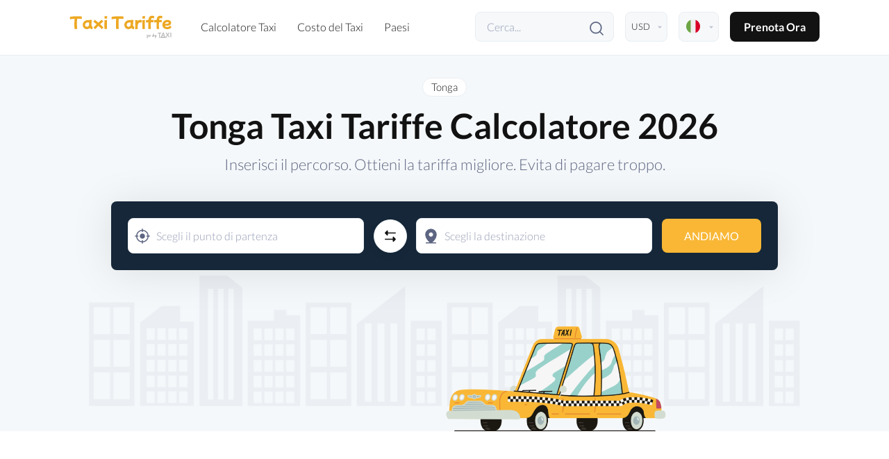

--- FILE ---
content_type: text/html; charset=utf-8
request_url: https://www.taxitariffe.com/oceania/tonga
body_size: 7529
content:
<!DOCTYPE html><html lang="it" prefix="og: http://ogp.me/ns#"><head> <title>Calcolatore Tariffa Taxi Tonga (2026 Tariffe) | Taxi Tariffe Tonga</title> <meta name="description" content="Le tariffe taxi di Tonga sono ora disponibili. Completamente gratuito. Inserisci il tuo punto di partenza e la destinazione e ottieni immediatamente la tua tariffa taxi in qualsiasi parte di Tonga."/> <meta name="keywords" content=""/> <meta charset="UTF-8"/> <link rel="canonical" href="https://www.taxitariffe.com/oceania/tonga"/> <link rel="alternate" hreflang="en" href="https://www.gobytaxi.com/oceania/tonga" /> <link rel="alternate" hreflang="en-uk" href="https://www.gobytaxi.co.uk/oceania/tonga" /> <link rel="alternate" hreflang="dk" href="https://www.taxa24.com/oceania/tonga" /> <link rel="alternate" hreflang="no" href="https://www.taxi-priser.com/oceania/tonga" /> <link rel="alternate" hreflang="pt" href="https://www.taxipreco.com/oceania/tonga" /> <link rel="alternate" hreflang="nl" href="https://www.taxiprijs.com/oceania/tonga" /> <link rel="alternate" hreflang="sv" href="https://www.taxipris.com/oceania/tonga" /> <link rel="alternate" hreflang="de" href="https://www.taxitarif.com/oceania/tonga" /> <link rel="alternate" hreflang="es" href="https://www.tarifastaxi.com/oceania/tonga" /> <link rel="alternate" hreflang="it" href="https://www.taxitariffe.com/oceania/tonga" /> <link rel="amphtml" href="https://www.taxitariffe.com/amp/oceania/tonga"> <meta name="viewport" content="width=device-width, initial-scale=1"/> <link rel="preload" as="font" type="font/woff2" href="https://www.taxitariffe.com/style/fonts/S6u9w4BMUTPHh6UVSwiPGQ3q5d0.woff2" crossorigin> <link rel="preload" as="font" type="font/woff2" href="https://www.taxitariffe.com/style/fonts/S6u9w4BMUTPHh7USSwiPGQ3q5d0.woff2" crossorigin> <link rel="preload" as="font" type="font/woff2" href="https://www.taxitariffe.com/style/fonts/S6uyw4BMUTPHjx4wXiWtFCc.woff2" crossorigin> <link rel='stylesheet' href='https://www.taxitariffe.com/style/index608.min.css'/> <meta name="theme-color" content="#c0d5f7"> <link rel="icon" href="https://www.taxitariffe.com/favicon.ico?v=1"/> <link rel="apple-touch-icon" sizes="180x180" href="https://www.taxitariffe.com/style/favicon/apple-touch-icon.png"> <link rel="icon" type="image/png" sizes="32x32" href="https://www.taxitariffe.com/style/favicon/favicon-32x32.png"> <link rel="icon" type="image/png" sizes="16x16" href="https://www.taxitariffe.com/style/favicon/favicon-16x16.png"> <link rel="manifest" href="https://www.taxitariffe.com/style/favicon/site.webmanifest"> <link rel="mask-icon" href="https://www.taxitariffe.com/style/favicon/safari-pinned-tab.svg" color="#5bbad5"> <meta name="msapplication-TileColor" content="#da532c"> <meta name="msapplication-config" content="https://www.taxitariffe.com/style/favicon/browserconfig.xml"> <meta name="theme-color" content="#ffffff"> <meta property="og:title" content="Calcolatore Tariffa Taxi Tonga (2026 Tariffe) | Taxi Tariffe Tonga"/> <meta property="og:description" content="Le tariffe taxi di Tonga sono ora disponibili. Completamente gratuito. Inserisci il tuo punto di partenza e la destinazione e ottieni immediatamente la tua tariffa taxi in qualsiasi parte di Tonga."/> <meta property="og:url" content="https://www.taxitariffe.com/oceania/tonga"/> <meta property="og:image" content="https://res.taxitariffe.com/images/locations/countries/taxi-fare-in-tonga.jpeg"/> <meta property="og:image:width" content="512"/> <meta property="og:image:height" content="512"/> <meta property="og:site_name" content="taxitariffe.com"> <meta property="og:type" content="website"> <link rel="stylesheet" href="https://cdn.jsdelivr.net/gh/tomik23/autocomplete@1.7.3/dist/css/autocomplete.min.css"> <script src="https://cdn.jsdelivr.net/gh/tomik23/autocomplete@1.7.3/dist/js/autocomplete.min.js" type="aa550c01a4a7a03d01c4a54b-text/javascript"></script> <script async src="https://www.googletagmanager.com/gtag/js?id=G-SHCZLQ0RYE" type="aa550c01a4a7a03d01c4a54b-text/javascript"></script> <script type="aa550c01a4a7a03d01c4a54b-text/javascript"> window.dataLayer = window.dataLayer || []; function gtag(){dataLayer.push(arguments);} gtag('js', new Date()); gtag('config', 'G-SHCZLQ0RYE'); </script><script async src="https://pagead2.googlesyndication.com/pagead/js/adsbygoogle.js?client=ca-pub-7618060868194387" crossorigin="anonymous" type="aa550c01a4a7a03d01c4a54b-text/javascript"></script></head><body class="body_wrap country_page country_level Desktop_device"><div class="header-wrap short-header-wrap"> <div class="navbar-wrap"> <div class="inner-navbar"> <div class="hamburger"></div> <div class="hamburger-content"> <div class="hamburger-header">Currency</div><select class="mobile-currency-select" id="mobile-currency-select"> <option value="USD">USD</option> <option value="EUR">EUR</option> <option value="GBP">GBP</option> </select><div class="hamburger-header">Lingua</div><div class="language-dropdown mobile-language-dropdown"><button class="dropdown-toggle"><img width="20" height="20" alt="Italian" title="Italian" class="lazy " data-src="https://res.taxitariffe.com/images/flags/it.svg"/> Italian</button><div class="dropdown-menu"><a href="https://www.gobytaxi.com/oceania/tonga" class="dropdown-item"><img width="20" height="20" alt="US English" title="US English" class="lazy " data-src="https://res.taxitariffe.com/images/flags/us.svg"/> US English</a><a href="https://www.gobytaxi.co.uk/oceania/tonga" class="dropdown-item"><img width="20" height="20" alt="UK English" title="UK English" class="lazy " data-src="https://res.taxitariffe.com/images/flags/uk.svg"/> UK English</a><a href="https://www.taxa24.com/oceania/tonga" class="dropdown-item"><img width="20" height="20" alt="Danish" title="Danish" class="lazy " data-src="https://res.taxitariffe.com/images/flags/dk.svg"/> Danish</a><a href="https://www.taxi-priser.com/oceania/tonga" class="dropdown-item"><img width="20" height="20" alt="Norwegian" title="Norwegian" class="lazy " data-src="https://res.taxitariffe.com/images/flags/no.svg"/> Norwegian</a><a href="https://www.taxipreco.com/oceania/tonga" class="dropdown-item"><img width="20" height="20" alt="Portuguese" title="Portuguese" class="lazy " data-src="https://res.taxitariffe.com/images/flags/pt.svg"/> Portuguese</a><a href="https://www.taxiprijs.com/oceania/tonga" class="dropdown-item"><img width="20" height="20" alt="Dutch" title="Dutch" class="lazy " data-src="https://res.taxitariffe.com/images/flags/nl.svg"/> Dutch</a><a href="https://www.taxipris.com/oceania/tonga" class="dropdown-item"><img width="20" height="20" alt="Swedish" title="Swedish" class="lazy " data-src="https://res.taxitariffe.com/images/flags/sv.svg"/> Swedish</a><a href="https://www.taxitarif.com/oceania/tonga" class="dropdown-item"><img width="20" height="20" alt="German" title="German" class="lazy " data-src="https://res.taxitariffe.com/images/flags/de.svg"/> German</a><a href="https://www.tarifastaxi.com/oceania/tonga" class="dropdown-item"><img width="20" height="20" alt="Spanish" title="Spanish" class="lazy " data-src="https://res.taxitariffe.com/images/flags/es.svg"/> Spanish</a><a href="https://www.taxitariffe.com/oceania/tonga" class="dropdown-item"><img width="20" height="20" alt="Italian" title="Italian" class="lazy " data-src="https://res.taxitariffe.com/images/flags/it.svg"/> Italian</a></div></div><div class="hamburger-header">Tonga</div><a class="hamburger-option" href="https://www.taxitariffe.com/oceania/tonga#fare-calculator">Fare calculator</a><a class="hamburger-option" href="https://www.taxitariffe.com/oceania/tonga#top-routes">Popular routes</a><a href="https://www.taxitariffe.com/oceania/tonga/drivers" class="hamburger-cta">Book now</a> </div> <a href="https://www.taxitariffe.com" title="taxitariffe.com" class="logo_a"> <img width="150" height="42" alt="taxitariffe.com" title="taxitariffe.com" class="lazy logo" data-src="https://res.taxitariffe.com/images/taxitariffe.com.svg"/> </a> <div class="navbar-links-wrap"> <a class="navbar_link" href="https://www.taxitariffe.com">Calcolatore Taxi</a> <a class="navbar_link" href="https://www.taxitariffe.com">Costo del Taxi</a> <a class="navbar_link" href="https://www.taxitariffe.com/oceania">Paesi</a> </div> <div class="flex-wrap header-right"> <div class="search-box-wrap"> <input id="search-box" class="search-box" placeholder="Cerca..."> </div> <select class="desktop-currency-select" id="currency-select"> <option value="USD">USD</option> <option value="EUR">EUR</option> <option value="GBP">GBP</option> </select> <div class="language-dropdown"><button class="dropdown-toggle"><img width="20" height="20" alt="Italian" title="Italian" class="lazy " data-src="https://res.taxitariffe.com/images/flags/it.svg"/></button><div class="dropdown-menu"><a href="https://www.gobytaxi.com/oceania/tonga" class="dropdown-item"><img width="20" height="20" alt="US English" title="US English" class="lazy " data-src="https://res.taxitariffe.com/images/flags/us.svg"/> US English</a><a href="https://www.gobytaxi.co.uk/oceania/tonga" class="dropdown-item"><img width="20" height="20" alt="UK English" title="UK English" class="lazy " data-src="https://res.taxitariffe.com/images/flags/uk.svg"/> UK English</a><a href="https://www.taxa24.com/oceania/tonga" class="dropdown-item"><img width="20" height="20" alt="Danish" title="Danish" class="lazy " data-src="https://res.taxitariffe.com/images/flags/dk.svg"/> Danish</a><a href="https://www.taxi-priser.com/oceania/tonga" class="dropdown-item"><img width="20" height="20" alt="Norwegian" title="Norwegian" class="lazy " data-src="https://res.taxitariffe.com/images/flags/no.svg"/> Norwegian</a><a href="https://www.taxipreco.com/oceania/tonga" class="dropdown-item"><img width="20" height="20" alt="Portuguese" title="Portuguese" class="lazy " data-src="https://res.taxitariffe.com/images/flags/pt.svg"/> Portuguese</a><a href="https://www.taxiprijs.com/oceania/tonga" class="dropdown-item"><img width="20" height="20" alt="Dutch" title="Dutch" class="lazy " data-src="https://res.taxitariffe.com/images/flags/nl.svg"/> Dutch</a><a href="https://www.taxipris.com/oceania/tonga" class="dropdown-item"><img width="20" height="20" alt="Swedish" title="Swedish" class="lazy " data-src="https://res.taxitariffe.com/images/flags/sv.svg"/> Swedish</a><a href="https://www.taxitarif.com/oceania/tonga" class="dropdown-item"><img width="20" height="20" alt="German" title="German" class="lazy " data-src="https://res.taxitariffe.com/images/flags/de.svg"/> German</a><a href="https://www.tarifastaxi.com/oceania/tonga" class="dropdown-item"><img width="20" height="20" alt="Spanish" title="Spanish" class="lazy " data-src="https://res.taxitariffe.com/images/flags/es.svg"/> Spanish</a><a href="https://www.taxitariffe.com/oceania/tonga" class="dropdown-item"><img width="20" height="20" alt="Italian" title="Italian" class="lazy " data-src="https://res.taxitariffe.com/images/flags/it.svg"/> Italian</a></div></div> <a href="https://www.taxitariffe.com/oceania/tonga/drivers" class="header-cta">Prenota Ora</a> </div> <label for="search-box" class="search-icon" aria-label="cerca"></label> <div class="close-search-icon"></div> <div class="mobile-search-box-wrap"> <input id="mobile-search-box" class="mobile-search-box" placeholder="Cerca..."> </div> </div> </div></div><div class="blanket"></div><div> <div class="location-page"> <div class="section-wrap-with-background section-wrap first-section location-top"> <div class="section-wrap"> <a class="location-tag" href="https://www.taxitariffe.com/oceania/tonga">Tonga</a> <h1 class="">Tonga Taxi Tariffe Calcolatore 2026</h1> <div class="main_subheader">Inserisci il percorso. Ottieni la tariffa migliore. Evita di pagare troppo.</div> <div class="search-component-wrap section-content"> <div class="search-route-component" id="fare-calculator"> <div class="input-wrap input-from-wrap"><input id="input_from" type="text" autocomplete="off" placeholder="Scegli il punto di partenza" /></div> <div id="switch-locations" class="switch-locations"></div> <div class="input-wrap"><input id="input_to" type="text" autocomplete="off" placeholder="Scegli la destinazione"/></div> <a id="lets-go" href=""> <button id="lets-go-button" class="button1">ANDIAMO</button> </a> </div> </div> </div> </div> <div class="ad-wrap"> <script async src="https://pagead2.googlesyndication.com/pagead/js/adsbygoogle.js?client=ca-pub-7618060868194387" crossorigin="anonymous" type="aa550c01a4a7a03d01c4a54b-text/javascript"></script><ins class="adsbygoogle" style="display:block" data-ad-client="ca-pub-7618060868194387" data-ad-slot="6069318002" data-ad-format="auto" data-full-width-responsive="true"></ins><script type="aa550c01a4a7a03d01c4a54b-text/javascript"> (adsbygoogle = window.adsbygoogle || []).push({});</script> </div> <div class="section-wrap" id="faq"> <div class="breadcrumbs_wrap"> <ol class="breadcrumbs_inner_wrap" itemscope itemtype="http://schema.org/BreadcrumbList"> <li class="breadcrumb_elm home_bred" itemprop="itemListElement" itemscope itemtype="https://schema.org/ListItem"> <a itemprop="item" href="https://www.taxitariffe.com" > <span itemprop="name">Home</span><meta itemprop="position" content="1" /> </a> </li><li class="breadcrumb_elm con_bred" itemprop="itemListElement" itemscope itemtype="https://schema.org/ListItem"> <div class="bred_arrow"></div> <a href="https://www.taxitariffe.com/oceania" itemprop="item" ><span itemprop="name">Oceania</span><meta itemprop="position" content="2" /> </a> </li><li class="breadcrumb_elm country_bred" itemprop="itemListElement" itemscope itemtype="https://schema.org/ListItem"> <div class="bred_arrow"></div> <a href="https://www.taxitariffe.com/oceania/tonga" itemprop="item" > <span itemprop="name">Tonga</span><meta itemprop="position" content="3" /> </a> </li> </ol> </div> </div> <div class="section-wrap"> <h2 class="section-header">Come viene calcolata una prezzo Taxi Tariffe<br/> a Tonga</h2> <div class="main_subheader">Diversi fattori influenzano la tariffa taxi migliore a Tonga</div> <div class="small-margin-top flex-wrap center-data"> <div class="flex-wrap-left"> <div class="data-list"> <h3 class="small-header">Taxi Tariffe (2026) </h3> <div class="data-line"> <div class="data-label">Prezzo per KM</div> <div class="data-value"><span data-price="0.0" data-decimal="1">0</span> <span data-currency=""></span></div> </div> </div> <div class="example-wrap"> <div class="small-header">Esempio di calcolo della tariffa taxi</div> <div class="example-text left-align"><p>Supponiamo che tu voglia andare dall'hotel di Nukualofa all'aeroporto e il viaggio sia di 5 km. Stai viaggiando di giorno, e hai un bagaglio. Il tuo prezzo totale sarà <span data-price="0">0</span> <span data-currency=""></span>.</p></div> </div> </div> <img width="300" height="430" alt="Calcolatore tariffa taxi" title="Calcolatore tariffa taxi" class="lazy location-image" data-src="https://res.taxitariffe.com/images/locations/taxi-fare-calculator.jpeg"/> </div> </div> <figure class="section-wrap"> <img width="512" height="512" alt="Tariffa taxi in Tonga" title="Tariffa taxi in Tonga" class="lazy main-image" data-src="https://res.taxitariffe.com/images/locations/countries/taxi-fare-in-tonga.jpeg"/> <figcaption class="main-image-figcaption">Usa TaxiTariffe per ottenere la migliore tariffa taxi a Tonga</figcaption> </figure> <div class="drivers-in-location center"> <div class="section-wrap listings-wrap"> <h2 class="section-header">Prenota un taxi a Tonga</h2> <div class="section-subheader">Autisti di taxi a <a href="/oceania/tonga" class="link-button">Tonga</a>, prenota ora</div> <div class="section-content listing-section drivers-box"><div class="listing-line first"> <div class="listing-index">1</div> <div class="listing-content-and-phone"> <div class="listing-content"> <div class="listing-name"><a href="https://www.taxitariffe.com/drivers/116313">Holiday taxi</a></div> <div class="listing-address">VR72+46H, Nuku'alofa, Tonga</div> <div class="listing-rating-line"> <div class="rating">5</div> <div class="stars" style="--rating: 5;" aria-label="Average rating of taxi driver is 5 out of 5."></div> <div class="ratings-count">(1)</div> </div> </div> <div class="open-number"> <button class="listing-phone button1 phone-button" data-driver-id="116313" data-id="ChIJJ63F2_Gj9HERhlf_2IhrJ9U" data-number="+676 25-169">Mostra Numero</button> </div> </div> </div><div class="listing-line "> <div class="listing-index">2</div> <div class="listing-content-and-phone"> <div class="listing-content"> <div class="listing-name"><a href="https://www.taxitariffe.com/drivers/116316">Oneway road taxi services</a></div> <div class="listing-address">VR72+W3J, Nuku'alofa, Tonga</div> </div> <div class="open-number"> <button class="listing-phone button1 phone-button" data-driver-id="116316" data-id="ChIJs3vG2O-j9HERK6jWqHlxWkQ" data-number="+676 21-401">Mostra Numero</button> </div> </div> </div><div class="small-margin-top"><a href="https://www.taxitariffe.com/oceania/tonga/drivers" class="button4">Mostra Di Più</a></div><img width="100" height="20" alt="powered by" title="powered by" class="lazy powered" data-src="https://res.taxitariffe.com/images/icons/powered.svg"/></div> </div> </div> <div class="section-wrap"></div> <div class="section-wrap section-wrap-with-background"> <div class="section-wrap"> <h2 class="section-header">Tariffa in Tonga per città</h2> <div class="section-content cities-list"> <a href="https://www.taxitariffe.com/oceania/tonga/fua-amotu-international-airport" onClick="if (!window.__cfRLUnblockHandlers) return false; gtag('event', 'Select city', {'event_category' :'Select city', 'event_action' :'Oceania','event_label' : 'Fua Amotu International Airport (TBU)'})" title="Fua Amotu International Airport (TBU)" data-cf-modified-aa550c01a4a7a03d01c4a54b-=""> <button class="button2">Fua Amotu International Airport (TBU)</button> </a><a href="https://www.taxitariffe.com/oceania/tonga/nukualofa" onClick="if (!window.__cfRLUnblockHandlers) return false; gtag('event', 'Select city', {'event_category' :'Select city', 'event_action' :'Oceania','event_label' : 'Nukualofa'})" title="Nukualofa" data-cf-modified-aa550c01a4a7a03d01c4a54b-=""> <button class="button2">Nukualofa</button> </a><a href="https://www.taxitariffe.com/oceania/tonga/tongatapu" onClick="if (!window.__cfRLUnblockHandlers) return false; gtag('event', 'Select city', {'event_category' :'Select city', 'event_action' :'Oceania','event_label' : 'Tongatapu'})" title="Tongatapu" data-cf-modified-aa550c01a4a7a03d01c4a54b-=""> <button class="button2">Tongatapu</button> </a><a href="https://www.taxitariffe.com/oceania/tonga/vavau" onClick="if (!window.__cfRLUnblockHandlers) return false; gtag('event', 'Select city', {'event_category' :'Select city', 'event_action' :'Oceania','event_label' : 'Vavau'})" title="Vavau" data-cf-modified-aa550c01a4a7a03d01c4a54b-=""> <button class="button2">Vavau</button> </a> </div> </div> </div> <div class="section-wrap"> <div class="inner-section-wrap " itemscope = "" itemtype = "https://schema.org/FAQPage"> <h2 class="section-header"> Tonga taxi tariffe - FAQ</h2> <div class="section-content faq-section"> <div class="question-wrap " itemscope = "" itemprop = "mainEntity" itemtype = "https://schema.org/Question"> <div class="question" itemprop = "name"> Quanto costa un taxi a Tonga?</div> <div class="answer" itemscope = "" itemprop = "acceptedAnswer" itemtype = "https://schema.org/Answer"> <span itemprop = "text"> Un viaggio di 5km a Tonga costa circa <span data-price="0">0</span> <span data-currency=""></span>. <a href="https://www.taxitariffe.com/oceania/tonga#input_from">Inserisci il tuo percorso</a> per ottenere un prezzo più accurato. In generale il prezzo è influenzato da diversi fattori inclusi la lunghezza del percorso e il tempo di attesa del conducente.</span> </div> </div> <div class="question-wrap " itemscope = "" itemprop = "mainEntity" itemtype = "https://schema.org/Question"> <div class="question" itemprop = "name"> Come posso ordinare un taxi a Tonga?</div> <div class="answer" itemscope = "" itemprop = "acceptedAnswer" itemtype = "https://schema.org/Answer"> <span itemprop = "text"> Puoi fermare un taxi per strada a Tonga o usare un'app di ride hailing. Raccomandiamo di usare un'app a Tonga poiché questi servizi monitorano continuamente la qualità degli autisti e dei taxi.</span> </div> </div> <div class="question-wrap " itemscope = "" itemprop = "mainEntity" itemtype = "https://schema.org/Question"> <div class="question" itemprop = "name"> Quali altri modi ci sono per spostarsi a Tonga?</div> <div class="answer" itemscope = "" itemprop = "acceptedAnswer" itemtype = "https://schema.org/Answer"> <span itemprop = "text">Se non riesci a trovare un taxi Tonga o il prezzo è troppo alto puoi sempre prendere un autobus, noleggiare uno scooter, una bicicletta o un'auto. Camminare è anche un'ottima opzione se la distanza è breve e il tempo lo permette.</span> </div> </div> <div class="question-wrap " itemscope = "" itemprop = "mainEntity" itemtype = "https://schema.org/Question"> <div class="question" itemprop = "name"> Come posso calcolare la tariffa del taxi tariffe a Tonga?</div> <div class="answer" itemscope = "" itemprop = "acceptedAnswer" itemtype = "https://schema.org/Answer"> <span itemprop = "text"> Semplicemente inserisci il tuo punto di partenza e destinazione su taxitariffe.com. Calcoleremo il prezzo stimato basandoci sulle <strong>tariffe taxi diTonga</strong> e sul tuo percorso specifico. Questo vale anche per destinazioni fuori Tonga.</span> </div> </div> <div class="question-wrap " itemscope = "" itemprop = "mainEntity" itemtype = "https://schema.org/Question"> <div class="question" itemprop = "name"> Qual è il prezzo del Taxi a Tonga per KM?</div> <div class="answer" itemscope = "" itemprop = "acceptedAnswer" itemtype = "https://schema.org/Answer"> <span itemprop = "text"> Il prezzo di partenza di un taxi a Tonga è <span data-price="0.0">0.0</span> <span data-currency=""></span>. Ogni KM ha poi un prezzo di <span data-price="0.0">0.0</span> <span data-currency=""></span>. Se hai bisogno che l'autista ti aspetti, questo costerà <span data-price="0.0">0.0</span> <span data-currency=""></span> all'ora.</span> </div> </div> </div> </div> </div> <div class="section-wrap are-you-a-taxi-wrap"> <h2 class="section-header">Sei un tassista a Tonga?</h2> <div class="main_subheader">Ottieni visibilità su TaxiTariffe.com</div> <div class="section-content"> <button class="button1"><a href="https://www.taxitariffe.com/new-partner">Aggiungi il tuo Taxi</a> </button> </div></div></div><script type="aa550c01a4a7a03d01c4a54b-text/javascript"> var locationName = "Tonga"; var currencyRates = {"AED":"3.6700","AFN":"71.2000","ALL":"96.3600","AMD":"402.5600","ANG":"1.7900","AOA":"840.9700","ARS":"366.0000","AUD":"1.5200","AWG":"1.7900","AZN":"1.7000","BAM":"1.8200","BBD":"2.0000","BDT":"109.8500","BGN":"1.8200","BHD":"0.3760","BIF":"2841.5300","BMD":"1.0000","BND":"1.3400","BOB":"6.8600","BRL":"4.9400","BSD":"1.0000","BTN":"83.3900","BWP":"13.6300","BYN":"3.2400","BZD":"2.0000","CAD":"1.3600","CDF":"2570.9000","CHF":"0.8790","CLP":"879.3900","CNY":"7.1800","COP":"4056.4600","CRC":"524.7400","CUP":"24.0000","CVE":"102.4400","CZK":"22.6500","DJF":"177.7200","DKK":"6.9300","DOP":"56.4500","DZD":"134.4100","EGP":"30.9700","ERN":"15.0000","ETB":"56.2200","EUR":"0.9290","FJD":"2.2400","FKP":"0.7960","FOK":"6.9300","GBP":"0.7960","GEL":"2.6700","GGP":"0.7960","GHS":"12.1500","GIP":"0.7960","GMD":"65.9300","GNF":"8582.5600","GTQ":"7.7700","GYD":"209.3000","HKD":"7.8100","HNL":"24.4800","HRK":"7.0000","HTG":"132.4000","HUF":"355.1100","IDR":"15630.2800","ILS":"3.7100","IMP":"0.7960","INR":"83.3900","IQD":"1310.9600","IRR":"42013.7300","ISK":"140.0200","JEP":"0.7960","JMD":"155.4800","JOD":"0.7090","JPY":"146.1600","KES":"153.9200","KGS":"89.4300","KHR":"4108.1600","KID":"1.5200","KMF":"457.0800","KRW":"1317.5200","KWD":"0.3070","KYD":"0.8330","KZT":"458.7000","LAK":"20444.9500","LBP":"15000.0000","LKR":"326.1100","LRD":"189.3700","LSL":"19.0900","LYD":"4.8300","MAD":"10.1500","MDL":"17.7900","MGA":"4564.4400","MKD":"57.0200","MMK":"2080.5900","MNT":"3464.0300","MOP":"8.0400","MRU":"39.5800","MUR":"43.9600","MVR":"15.4200","MWK":"1692.6700","MXN":"17.4000","MYR":"4.6800","MZN":"63.8800","NAD":"19.0900","NGN":"808.3600","NIO":"36.2900","NOK":"10.9600","NPR":"133.4200","NZD":"1.6300","OMR":"0.3840","PAB":"1.0000","PEN":"3.7700","PGK":"3.6900","PHP":"55.5700","PKR":"283.1800","PLN":"4.0300","PYG":"7317.0400","QAR":"3.6400","RON":"4.6200","RSD":"108.9900","RUB":"91.0800","RWF":"1245.5600","SAR":"3.7500","SBD":"8.5100","SCR":"13.4900","SDG":"549.7700","SEK":"10.4900","SGD":"1.3400","SHP":"0.7960","SLE":"22.9700","SLL":"22966.9500","SOS":"571.6000","SRD":"37.7200","SSP":"1072.9700","STN":"22.7600","SYP":"12807.4300","SZL":"19.0900","THB":"35.7000","TJS":"10.9200","TMT":"3.5000","TND":"3.1300","TOP":"2.3600","TRY":"28.9900","TTD":"6.7400","TVD":"1.5200","TWD":"31.4400","TZS":"2511.1800","UAH":"36.8600","UGX":"3793.4700","USD":"1.0000","UYU":"39.1700","UZS":"12311.4300","VES":"35.6200","VND":"24216.4100","VUV":"119.3200","WST":"2.7400","XAF":"609.4300","XCD":"2.7000","XDR":"0.7530","XOF":"609.4300","XPF":"110.8700","YER":"248.1100","ZAR":"19.0900","ZMW":"24.3100","ZWL":"5837.7000"}; var currency = ""; </script><div class="scrolltop"> <div class="scroll-button"> <svg class="svg-inline--fa fa-angle-up fa-w-10 fa-4x" aria-hidden="true" focusable="false" data-prefix="fa" data-icon="angle-up" role="img" xmlns="http://www.w3.org/2000/svg" viewBox="0 0 320 512" data-fa-i2svg=""><path fill="currentColor" d="M177 159.7l136 136c9.4 9.4 9.4 24.6 0 33.9l-22.6 22.6c-9.4 9.4-24.6 9.4-33.9 0L160 255.9l-96.4 96.4c-9.4 9.4-24.6 9.4-33.9 0L7 329.7c-9.4-9.4-9.4-24.6 0-33.9l136-136c9.4-9.5 24.6-9.5 34-.1z"></path></svg> </div> </div></div><footer class="big_footer_wrapper"> <div class='big_footer_inner'> <div class="footer_list footer_logo"><img width="180" height="42" alt="taxitariffe.com" title="taxitariffe.com" class="lazy logo" data-src="https://res.taxitariffe.com/images/taxitariffe.com.svg"/></div> <div class='footer_list'> <div class="footer_list_header">Località Popolari</div> <a href="https://www.taxitariffe.com/europe/italy/rome" class="footer_item">› Roma</a> <a href="https://www.taxitariffe.com/europe/italy/milan" class="footer_item">› Milano</a> <a href="https://www.taxitariffe.com/europe/italy/turin" class="footer_item">› Torino</a> </div> <div class='footer_list'> <div class="footer_list_header">For Taxi Drivers</div> <a href='https://www.taxitariffe.com/new-partner' class="footer_item"> › Ottieni una pagina su Taxi Tariffe </a> <a href='https://www.taxitariffe.com/taxi-booking-system' class="footer_item"> › Taxi Booking System </a> </div> <div class='footer_list'> <div class="footer_list_header">Informazioni</div> <a href='https://www.taxitariffe.com/terms' class="footer_item"> › Termini & Condizioni </a> <a href='https://www.taxitariffe.com/privacy' class="footer_item"> › Privacy </a> <a href='https://www.taxitariffe.com/contact-us' class="footer_item"> › Contattaci </a> <a href='https://www.taxitariffe.com/prices' class="footer_item"> › Report taxi prices </a> </div> </div> <div class='big_footer_inner'> <div class="social-links"> <a href="https://x.com/go_by_taxi" target="_blank" aria-label="X"> <img width="24" height="24" alt="X Icon" title="X Icon" class="lazy social-icon" data-src="https://res.taxitariffe.com/images/icons/social-x.svg"/> </a> <a href="https://www.facebook.com/gobytaxicom" target="_blank" aria-label="Facebook"> <img width="24" height="24" alt="Facebook Icon" title="Facebook Icon" class="lazy social-icon" data-src="https://res.taxitariffe.com/images/icons/social-f.svg"/> </a> <a href="https://www.linkedin.com/company/gobytaxi" target="_blank" aria-label="LinkedIn"> <img width="24" height="24" alt="LinkedIn Icon" title="LinkedIn Icon" class="lazy social-icon" data-src="https://res.taxitariffe.com/images/icons/social-l.svg"/> </a> </div> </div> <div class="section-wrap left-align footer-text">Taxi Tariffe opera esclusivamente come un servizio di directory, fornendo una piattaforma per connettere passeggeri con autisti di taxi locali e compagnie. Non partecipiamo in alcun modo al processo di prenotazione, alla negoziazione delle tariffe o alla fornitura dei servizi taxi. Di conseguenza, non accettiamo responsabilità o obblighi per le tariffe quotate, i servizi forniti dalle compagnie di taxi elencate o qualsiasi accordo fatto direttamente tra passeggeri e autisti. Gli utenti sono consigliati di esercitare la propria discrezione e diligenza quando selezionano un servizio taxi. Si prega di notare che tutte le stime delle tariffe taxi fornite su questo sito web sono puramente indicative e a scopo informativo. Consigliamo vivamente ai passeggeri di confermare la tariffa direttamente con l'autista o la compagnia di taxi al momento della prenotazione o prima di iniziare il loro viaggio.</div></footer><script type="aa550c01a4a7a03d01c4a54b-text/javascript"> var res_url = "https://res.taxitariffe.com"; var domain = "https://www.taxitariffe.com"; var country_context = "Tonga"; var user_country_code = "US"; var region_context = ""; var city_context = "Nukualofa"; var page_level = "country"; var page = "country"; var isBooking = 0; var canonical_url = "https://www.taxitariffe.com/oceania/tonga"; if(typeof gtag === "undefined"){ gtag = function (){}; }</script><script type="aa550c01a4a7a03d01c4a54b-text/javascript"> if ('serviceWorker' in navigator) { navigator.serviceWorker.getRegistrations().then(function (registrations) { if (registrations.length) { for (let registration of registrations) { if (registration.active && registration.active.scriptURL.indexOf("sw") > -1) { registration.unregister(); } } } }); navigator.serviceWorker.register('/service-worker2.js'); }</script><script src="https://res.taxitariffe.com/js/lib/jquery-3.6.0.min.js" type="aa550c01a4a7a03d01c4a54b-text/javascript"></script><script src="https://res.taxitariffe.com/js/lib/jquery-ui.min.js" type="aa550c01a4a7a03d01c4a54b-text/javascript"></script><script src="https://res.taxitariffe.com/js/common557.min.js" type="aa550c01a4a7a03d01c4a54b-text/javascript"></script><script src="https://res.taxitariffe.com/js/location231.min.js" async type="aa550c01a4a7a03d01c4a54b-text/javascript"></script><script src="https://res.taxitariffe.com/js/drivers528.min.js" async type="aa550c01a4a7a03d01c4a54b-text/javascript"></script><script src="/cdn-cgi/scripts/7d0fa10a/cloudflare-static/rocket-loader.min.js" data-cf-settings="aa550c01a4a7a03d01c4a54b-|49" defer></script><script defer src="https://static.cloudflareinsights.com/beacon.min.js/vcd15cbe7772f49c399c6a5babf22c1241717689176015" integrity="sha512-ZpsOmlRQV6y907TI0dKBHq9Md29nnaEIPlkf84rnaERnq6zvWvPUqr2ft8M1aS28oN72PdrCzSjY4U6VaAw1EQ==" data-cf-beacon='{"version":"2024.11.0","token":"17ad9c5a14404d61b86ce11fd78b12ee","r":1,"server_timing":{"name":{"cfCacheStatus":true,"cfEdge":true,"cfExtPri":true,"cfL4":true,"cfOrigin":true,"cfSpeedBrain":true},"location_startswith":null}}' crossorigin="anonymous"></script>
</body></html>

--- FILE ---
content_type: text/html; charset=utf-8
request_url: https://www.google.com/recaptcha/api2/aframe
body_size: 268
content:
<!DOCTYPE HTML><html><head><meta http-equiv="content-type" content="text/html; charset=UTF-8"></head><body><script nonce="vdhbMqEQxGvIGoUaSZTp5A">/** Anti-fraud and anti-abuse applications only. See google.com/recaptcha */ try{var clients={'sodar':'https://pagead2.googlesyndication.com/pagead/sodar?'};window.addEventListener("message",function(a){try{if(a.source===window.parent){var b=JSON.parse(a.data);var c=clients[b['id']];if(c){var d=document.createElement('img');d.src=c+b['params']+'&rc='+(localStorage.getItem("rc::a")?sessionStorage.getItem("rc::b"):"");window.document.body.appendChild(d);sessionStorage.setItem("rc::e",parseInt(sessionStorage.getItem("rc::e")||0)+1);localStorage.setItem("rc::h",'1768914230520');}}}catch(b){}});window.parent.postMessage("_grecaptcha_ready", "*");}catch(b){}</script></body></html>

--- FILE ---
content_type: text/css
request_url: https://www.taxitariffe.com/style/index608.min.css
body_size: 11952
content:
@charset "UTF-8";@keyframes f_fadeG{0%{background-color:#f9b735}to{background-color:#fff}}@-o-keyframes f_fadeG{0%{background-color:#f9b735}to{background-color:#fff}}@-ms-keyframes f_fadeG{0%{background-color:#f9b735}to{background-color:#fff}}@-webkit-keyframes f_fadeG{0%{background-color:#f9b735}to{background-color:#fff}}@-moz-keyframes f_fadeG{0%{background-color:#f9b735}to{background-color:#fff}}@font-face{font-family:"Lato";font-style:normal;font-weight:400;font-display:swap;src:url(https://www.taxitariffe.com/style/fonts/S6u9w4BMUTPHh7USSwiPGQ3q5d0.woff2);unicode-range:U+0000-00FF,U+0131,U+0152-0153,U+02BB-02BC,U+02C6,U+02DA,U+02DC,U+2000-206F,U+2074,U+20AC,U+2122,U+2191,U+2193,U+2212,U+2215,U+FEFF,U+FFFD}@font-face{font-family:"Lato";font-style:normal;font-weight:500;font-display:swap;src:url(https://www.taxitariffe.com/style/fonts/S6uyw4BMUTPHjx4wXiWtFCc.woff2);unicode-range:U+0000-00FF,U+0131,U+0152-0153,U+02BB-02BC,U+02C6,U+02DA,U+02DC,U+2000-206F,U+2074,U+20AC,U+2122,U+2191,U+2193,U+2212,U+2215,U+FEFF,U+FFFD}@font-face{font-family:"Lato";font-style:normal;font-weight:700;font-display:swap;src:url(https://www.taxitariffe.com/style/fonts/S6u9w4BMUTPHh6UVSwiPGQ3q5d0.woff2);unicode-range:U+0000-00FF,U+0131,U+0152-0153,U+02BB-02BC,U+02C6,U+02DA,U+02DC,U+2000-206F,U+2074,U+20AC,U+2122,U+2191,U+2193,U+2212,U+2215,U+FEFF,U+FFFD}*{font-family:"Lato",sans-serif;box-sizing:border-box;margin:0;padding:0;-webkit-overflow-scrolling:touch}body,html{height:100%;border:0;min-width:320px}html{scroll-behavior:smooth;-webkit-text-size-adjust:100%;-moz-text-size-adjust:100%;-ms-text-size-adjust:100%}body{color:#121212}p{line-height:30px;font-size:17px;text-align:justify;margin-bottom:16px;font-weight:400}.answer a,.contact-form .checkbox a,p a{color:#005eff}p b,p strong{font-weight:500}h1{font-size:50px;font-weight:700}img{vertical-align:middle}table{border-spacing:0}select{-webkit-appearance:none;background-color:transparent;padding-right:1.5em;background-image:url(https://res.taxitariffe.com/images/icons/grey-arrow-down.svg);background-size:12px;background-repeat:no-repeat;background-position:right 6px center}p a:hover{text-decoration:underline}a,button{color:inherit}a{text-decoration:none}input{outline:0;padding:15px;min-width:340px;border:1px solid #eaeef2;border-radius:8px;font-size:16px}ul{list-style-type:none}button{background:0 0;border:0;font-size:inherit;outline:0;transition:all .1s ease-in}figure{max-width:450px}[type=submit],button{cursor:pointer}::placeholder,input::-webkit-input-placeholder{color:#949bb2;font-size:16px}td{vertical-align:top}@media (max-width:550px){h1{font-size:30px}input{min-width:100%}}.button1{border-radius:8px;background-color:#f9b735;color:#fff;padding:12px 32px;font-size:16px;font-weight:500;text-transform:uppercase}.button1:hover{background-color:#f3ae26}.button1:disabled{background-color:#d2d1d0;filter:none}.button2{border-radius:8px;border:1px solid #d3d3d3;background-color:#fff}.button2:hover{background-color:#fdfcf9}.button3{border-radius:8px;border:2px solid #f9b735;color:#f9b735;padding:8px;font-weight:700}.button3:active:not(:disabled),.button3:hover:not(:disabled){background-color:#fdfcf9}.button3:disabled{background-color:#d2d1d0;filter:none;cursor:initial}.button4{border-radius:8px;background:#f0efef;padding:10px 16px;font-weight:500;min-width:100px;box-shadow:0 2px 2px #d9d9d9}.button4:active,.button4:hover{background:#d3d3d3}.link-button{color:#ec9c00}.Mobile_device,.Tablet_device{-webkit-touch-callout:none;-webkit-user-select:none;-khtml-user-select:none;-moz-user-select:none;-ms-user-select:none;user-select:none}.ad-wrap{margin:30px auto;text-align:center;min-height:350px}.share{cursor:pointer;position:absolute;top:12px;right:12px}.anchor{scroll-margin-top:100px}.section-text{max-width:600px}.links-block a{display:block;margin-bottom:8px}.blanket{display:none;position:absolute;top:156px;width:100%;height:100%;z-index:2;background:rgba(114,114,114,.76)}.header-with-icon{align-items:center}.header-with-button{display:flex;align-items:center}.header-with-button button{margin-left:20px;color:#005eff;background-image:url(https://res.taxitariffe.com/images/icons/plus.svg);background-repeat:no-repeat;padding-left:40px;background-position-x:14px;padding-right:19px;display:none}.no-scroll{height:100%;overflow:hidden}.clear{clear:both}.flex-wrap{display:flex;justify-content:space-between}.link-arrow{display:inline-block;width:7px;height:7px;transform:rotate(-45deg);border:solid 1.6px #005eff;border-left:0;border-top:0;margin-left:6px;margin-top:1px}.underline{text-decoration:underline}.center,.center p{text-align:center}.big-margin-top,.subheader.big-margin-top{margin-top:96px}.green-text{color:#4cb863}.small-margin-top{margin-top:48px}#welcomepickups,.very-small-margin-top{margin-top:24px}.with-bellow.section-wrap{margin-top:152px}.primary-select{border:0;border-bottom:1px solid #005eff;line-height:20px;padding:8px;border-radius:0;margin:20px auto;font-size:20px;width:170px}.primary-select option{font-size:16px}.important-text-wrap{background:#d7edff;border-radius:20px;padding:24px 65px;background-image:url(https://res.taxitariffe.com/images/question1.png);background-repeat:no-repeat;background-size:28px;background-position:21px 25px}.new-text{color:#57eb57;font-weight:500;text-decoration:underline;text-align:left}.text-wrap .section-header{margin-bottom:12px;margin-top:0}.text_wrap .section-header{padding:0}.text-img-wrap{margin-bottom:25px}.text-img-wrap img{width:100%;border:3px solid #d3d3d3;padding:2px}.section-content.text-wrap{margin-top:20px}.image-section-wrap{text-align:center}.image-section-wrap img,.text-img-wrap img{max-width:100%;height:auto}.image_overlay{width:100%;height:100%;background:#00000026;z-index:1;position:absolute;top:0}.body_wrap{height:100%}.subheader{font-size:17px;margin-bottom:10px;margin-top:32px}.left-align,.section-wrap.left-align,.subheader{text-align:left}.temp_changer_border{margin-top:2px;border-right:1px solid #000;width:1px;height:24px}.section-wrap{margin:72px auto 0;max-width:960px;text-align:center}.section-wrap .first-section,.section-wrap.no-top-padding{margin-top:0}.first-section{margin:40px auto 0}.inner-section-wrap{width:960px;margin:0 auto}.section-wrap.section-wrap-with-background{max-width:100%;padding:64px 60px}.section-wrap-with-background{background-color:#f5f8fa;margin-top:64px;padding-top:48px;padding-bottom:96px}.section-wrap-with-background.first-section{margin-top:0}.section-wrap-with-background .section-wrap{margin:0 auto}.section-header{font-size:32px;line-height:50px;font-weight:700}.small-header{font-weight:700;font-size:24px;text-align:left}.flex-wrap-left{width:520px}.links-list{display:flex;justify-content:space-between;flex-wrap:wrap}.links-list a,.links-list span{margin-bottom:12px;text-align:left;width:27%}.links-list .link-button{width:100%;white-space:nowrap;overflow:hidden;text-overflow:ellipsis;text-align:left}h1.section-header{font-size:56px;line-height:58px}h2.section-header{font-size:32px}.section-subheader{font-size:20px;text-align:left;margin-top:8px}.section-sub-header{color:rgba(22,22,22,.7);line-height:24px;font-size:16px;font-weight:400;max-width:600px;margin:4px auto 2px}.section-content{margin-top:28px}.last-section.section-wrap{margin-bottom:64px}.main_wrap{background:#fff;margin:20px auto 50px;width:1080px;max-width:100%;border-radius:16px;padding-top:24px}.right-left-section{display:flex;justify-content:space-between}.desktop-left-section{flex:1;margin-right:50px}.desktop-right-section{width:351px;position:relative}.box-with-shadow{padding:20px 30px;border-radius:11px;box-shadow:0 2px 24px 0 rgba(63,63,63,.1);max-width:487px}.component-wrap{background:#fcfcfd;padding:25px;border-radius:20px}.component-header{font-size:20px;font-weight:500}.component-content{margin-top:20px}.select-button{margin-left:7px;padding:9px 14px}.center-text{max-width:500px;margin-left:auto;margin-right:auto}@media (max-width:1280px){.section-wrap.section-wrap-with-background{padding:32px 6%;margin:40px 0 0}.section-wrap-with-background.first-section{margin-top:0}}@media (max-width:1080px){.main_wrap{width:1000px}.bellow-important-text{margin-right:0}}@media (max-width:1000px){.main_wrap{margin:0;border-radius:0;box-shadow:none}.links-list span{display:none}}@media (max-width:992px){.desktop-left-section{margin-right:0;flex:inherit}.desktop-right-section{display:none}.show-right{display:block;width:100%;max-width:500px;margin:30px auto}.section-wrap{margin:56px 6% 0}.first-section{margin:24px 6% 0}.section-wrap.section-wrap-with-background{margin-top:56px}.section-wrap.section-wrap-with-background.first-section{margin-top:0}.right-left-section{display:block}}@media (max-width:960px){.inner-section-wrap{width:100%}}@media (max-width:700px){.header-with-button button{display:none}.links-list a{width:160px}}@media (max-width:550px){.blanket.open{display:block}.section-header{font-size:28px;line-height:39px}.small-header{font-size:18px}.important-text-wrap{background-image:none;padding:10px}.header-with-icon{align-items:start}.component-wrap{margin:30px 0}.section-button{text-align:center}.section-button .button_one.general_button,.section-button button{min-width:90%;margin:0 auto}.first-section,.section-content.text-wrap{margin-top:16px}.section-wrap.mobile-e{margin-left:3%;margin-right:3%}.section-wrap.mobile-e .section-header,.section-wrap.mobile-e .section-sub-header{margin-left:3%}h1.section-header{line-height:44px;font-size:34px}h2.section-header{font-size:30px}.section-sub-header{font-size:17px}.section-content{margin-top:24px}.body_wrap{background:0 0}.black_line,.hide{display:none}.black_line.show{display:block}}@media (max-width:380px){.links-list a{width:140px}}@media (max-width:330px){h1.section-header{font-size:24px}.section-header{font-size:22px}.section-wrap{margin:56px 4% 0}.first-section{margin-top:16px}}.published-line{color:gray;font-size:16px;margin-top:16px;text-transform:capitalize}.article-image{margin:24px 0 8px;width:100%;max-width:100%;min-height:200px}.article{text-align:left;border-bottom:1px solid #e5e5e5;padding-bottom:40px}.article p:has(+ul),.article ul:has(+p){margin-bottom:16px}.article ul:has(+h2),.article ul:has(+h3){margin-bottom:40px}.article p{margin-bottom:40px}.article li{margin-bottom:16px;list-style:disc;margin-left:32px}.article-content{margin-top:24px;text-align:left}.article-content h2,.article-content h3,.article-content li,.article-content p{font-family:-apple-system,BlinkMacSystemFont,"Segoe UI",Roboto,Oxygen,Ubuntu,Cantarell,sans-serif}.article-content h2,.article-content h3{margin-bottom:10px}.article-directory-page .section-wrap,.article-page .section-wrap{max-width:800px}.article-page .gallery-preview-item:nth-of-type(7){display:none}.country_level .are-you-a-taxi-wrap{background:#fff}.are-you-a-taxi-wrap{padding-bottom:36px}.driver-rank{min-height:20px}.quick-links .button3{display:block;margin:18px auto;padding:10px;font-size:18px;max-width:300px;font-weight:500}h3.section-header{color:#eaeef2;font-size:30px}.reviews-wrap .section-header{max-width:600px;margin:0 auto}.recommendations{margin-top:56px}.more-about{max-width:600px;margin:56px auto}.more-about p{text-align:center}.more-about .partner-logo{margin-top:16px}.image-gallery-wrap{display:flex;justify-content:space-between;margin-top:32px;overflow-x:scroll}.image-gallery-wrap img{width:auto;margin-right:16px}.driver_page .first-section{padding-bottom:0}.driver_page .driver-sub-header{margin-top:20px;font-size:20px}.driver_page .phone-button{max-width:180px}.driver_page .open-number{margin:0 auto}.driver_page .popular-route-wrap{background:0 0}.driver-top-section p{max-width:480px;text-align:left}.contact-driver-wrap{border-radius:16px;border:1px solid #e0dddd;background:#fff;box-shadow:0 4px 5px 0 rgba(0,0,0,.15);padding:40px 60px;max-width:350px}.contact-driver-wrap .listing-rating-line{display:inline-flex;margin:8px auto 32px}.contact-driver-header{font-size:32px;font-style:normal;font-weight:700;margin-bottom:16px}.taxi-driver{margin-top:24px;height:186px;width:auto}.service-title{color:#db9c20;font-weight:700;max-width:320px;text-transform:uppercase}.service-text{background:#f5f5f5;border-radius:8px;width:320px;min-height:150px;padding:24px 40px;margin-top:16px;text-align:left;line-height:26px}.services-wrap{display:inline-flex;justify-content:space-between;max-width:700px;flex-wrap:wrap;margin-top:40px}.search-component-wrap #welcomepickups,.service-wrap{margin-bottom:60px}.partner-logo{max-height:85px;width:auto;height:auto;text-align:center;margin:0 auto 16px;max-width:100%}.driver-name{font-weight:600;margin:16px 0}.driver-language,.driver-location{padding-left:20px;background-image:url(https://res.taxitariffe.com/images/icons/language.svg);background-repeat:no-repeat;background-size:15px;background-position-y:center;font-size:16px}.driver-location{background-image:url(https://res.taxitariffe.com/images/icons/location.svg);background-size:14px}.recommendations img{width:auto}.benefits-wrap,.recommendations{display:flex;justify-content:space-between;flex-wrap:wrap}.benefits-wrap{max-width:600px;margin:56px auto 124px}.benefits-wrap img{height:100px;width:auto}.slogen{color:#6f6e6e;font-size:30px;font-style:italic}.benefit-wrap{text-align:center;max-width:155px}.benefit-title{color:#db9c20;font-weight:700;margin-top:16px;text-transform:uppercase;font-size:15px}@media (max-width:550px){.contact-driver-wrap{margin:0 auto}.service-wrap{margin-bottom:40px}.benefit-wrap{max-width:90px}.benefits-wrap{margin:37px auto 91px}.benefits-wrap img{height:74px}.benefit-title{font-size:13px}.recommendations{display:block;margin-bottom:0}.recommendations img{margin-bottom:16px}.driver-language{margin-left:0}.driver-language,.driver-location{display:block;margin-top:24px}.contact-driver-wrap{padding:40px 10px}.driver_page .first-section{padding-bottom:24px}.contact-driver-header{font-size:24px}.services-wrap{display:block}.service-title{margin:0 auto}.service-text{margin:16px auto 0;padding:16px}}.sponsored{color:#a09e9e;text-align:center;margin:0 auto;font-size:12px;display:block;text-decoration:underline}.listing-section{max-width:600px}.drivers-box.listing-section{padding-top:0}.drivers_page .subheader{font-size:18px;font-weight:700;color:#6f6e6e;margin-bottom:24px}.drivers-box{border-radius:16px;border:1px solid #bdbdbd;padding:36px;max-width:800px;margin-bottom:40px;align-items:center}.option1-text{max-width:400px;text-align:left;font-size:19px;line-height:34px}.whatsapp-button{min-width:154px;color:#fff;display:block;margin-top:10px;background-color:#2ab318;font-weight:500;padding:12px;border-radius:8px;background-image:url(https://res.taxitariffe.com/images/icons/whatsapp-white.svg);background-repeat:no-repeat;background-position-y:center;background-position-x:15px;text-transform:uppercase;font-size:13px;width:100%;margin-bottom:12px;border:2px solid #2ab318}.whatsapp-button:hover{background-color:#39d524;border:2px solid #39d524}.listing-content-and-phone{text-align:left}.listing-content-and-phone .book-now{margin-bottom:16px;font-size:14px;width:100%;min-width:165px}.taxi-driver-image-wrap{position:relative}.taxi-driver-image{position:absolute;bottom:0;right:0;max-width:100%;height:auto}.drivers_page .location-top{min-height:260px}.phone-number{border:3px solid #ececec;padding:10px;border-radius:8px;color:#000;font-weight:500;display:block}.taxi-driver-image-wrap{min-height:220px}.open-number{display:inline-block}.open-numbera{margin-right:8px}.whatsapp-icon{min-width:50px;min-height:50px}@media (max-width:550px){.listing-phone,.open-number{text-align:left}.taxi-driver-image{max-width:320px}.open-number{margin-top:16px;margin-bottom:0}.taxi-driver{display:none}.drivers-box{display:block}.drivers-box .option1-text{margin-bottom:24px}}.easily-subheader{margin-top:24px;margin-bottom:32px}.easily-section .left-align{max-width:632px}.app-image{max-width:100%;margin-left:-64px}.easily-section{margin-top:120px;margin-bottom:80px}.about-section{align-items:center}.about-text-wrap{max-width:500px;margin-right:120px}.about-text-wrap p{font-size:16px}.about-image,.random-image img{max-width:100%;height:auto}@media (max-width:800px){.easily-section{flex-direction:column-reverse;margin-top:60px;margin-bottom:40px}.about-section{flex-direction:column}.about-image,.app-image{margin:32px auto 0}.app-image{max-width:255px;height:auto}.about-text-wrap{margin-right:0}}.one_page_main{margin-top:40px}.one_page_main .h1{margin-bottom:30px}@media (max-width:550px){.one_page_main{margin-top:10px}}.custom-routes-list{width:400px;max-width:100%}.drivers-in-location .section-subheader{text-align:center}.drivers-in-location .drivers-box.listing-section{margin:20px auto}.small-title{font-size:43px}.highlight-icon{width:80px;height:auto}.services-wrap.services-wrap-6,nav{max-width:100%}.services-wrap.services-wrap-6 .service-text{max-width:270px}.island-routes a,.location-random-info h3{margin-bottom:16px}.random-image{margin-bottom:40px}.highlight-wrap{max-width:100%;display:flex;justify-content:left;width:360px;margin-bottom:44px}.highlight-info{margin-left:32px;text-align:left}.highlight-title{font-weight:600;text-transform:uppercase;margin-bottom:8px}.highlight-text{line-height:24px}.highlight-section .section-content{display:inline-flex;flex-wrap:wrap;max-width:841px;margin-top:52px;justify-content:space-around}.highlight-section{padding-bottom:0}.island-routes .link-button:hover{font-weight:600}.custom-text{max-width:470px}.custom-text p,.example-wrap p{text-align:left;margin-top:16px}.island-routes a{display:block;text-align:left}.island-routes .link-button{text-align:left}.island-routes .flex-wrap{justify-content:space-around}.price-line{margin-top:8px;margin-bottom:8px;display:flex;justify-content:space-between;max-width:300px}.price-line span{text-align:right}.search-component-wrap{padding-bottom:180px;text-align:center}.image-section{max-width:512px}.main-image{max-width:100%;height:auto;border-radius:8px}.main-image-figcaption{max-width:100%;margin-top:8px;font-style:italic}.learn-more{font-weight:700}.pickup-image{width:100%;height:auto}.pickup-item{max-width:90px;font-size:12px}.pickup-section .desktop-left-section{padding:24px}.pickup-icon{width:auto;height:30px;margin-top:30px;margin-bottom:8px}.top-routes-section{text-align:left;margin-bottom:56px}.top-routes-section .section-header{font-size:24px}.top-routes-section .route-price{font-weight:600}#faq,#prices,#top-routes{scroll-padding-top:80px}.top-example-header{background-image:url(https://res.taxitariffe.com/images/icons/i.svg);font-weight:500;text-transform:uppercase;margin-bottom:8px;background-repeat:no-repeat;background-position-x:0;padding-left:23px;background-size:16px;background-position-y:2px;font-size:14px;line-height:20px}.top-route-line{margin-bottom:8px;font-size:14px;font-weight:400}.top-route-line span{font-weight:500;margin-left:4px}.see-more{color:#f9b735;border-bottom:1px solid;display:inline-block;font-size:18px;font-weight:600;margin-bottom:36px}.buttons-strip{display:flex;justify-content:space-between}.rates-table{text-align:left;min-width:550px;max-width:100%;width:auto;margin:28px auto 0;font-weight:400;border-spacing:0 12px}.rates-table tr{height:26px;background-color:#fff}.rates-table td{padding:12px 10px;vertical-align:middle}.rates-table td:first-child{border-top-left-radius:10px;border-bottom-left-radius:10px;padding-right:0}.rates-table td:last-child{border-top-right-radius:10px;border-bottom-right-radius:10px;padding-left:0}.price-badge{background-color:#fefaf0;color:#f3a307;font-weight:600;padding:6px 8px;border-radius:5px;font-size:14px;display:inline-block}.right-black-arrow{color:#000}.route-price{text-align:right;font-weight:400;min-width:88px;padding-bottom:26px}.location-top{background-image:url(https://res.taxitariffe.com/images/taxi.png),url(https://res.taxitariffe.com/images/buildings.svg);background-position:bottom right,bottom 36px center;background-repeat:no-repeat,no-repeat;background-size:320px,80%;background-position-x:calc(50% + 160px),50%}.location-image{border-radius:32px;width:auto;height:400px}.location-image img{width:100%}.example-wrap{background-image:url(https://res.taxitariffe.com/images/example.svg);background-repeat:no-repeat;background-size:contain;padding:62px;margin-left:-62px;margin-top:48px}.apps-wrap{display:flex;justify-content:center}.location-map{width:400px;max-width:100%;height:400px;border-radius:12px;overflow:hidden}.center-data{justify-content:space-around}.location-info-points{padding:28px 60px;border-radius:24px;background-color:#f5f8fa}.location-info-points li{text-align:left;line-height:36px;margin-bottom:12px}.location-info-points ul{margin-left:16px;list-style-type:disc}.location-info-points h2{font-size:22px}@media (max-width:900px){.center-data{display:block}.location-page .flex-wrap-left{max-width:100%}.location-page .example-wrap{background-size:cover;margin-right:-6%;padding-right:6%;margin-left:-12%;padding-left:12%;padding-top:48px}.location-info-points{padding:28px 14px}.location-info-points li{line-height:28px}}@media (max-width:550px){.small-title{font-size:30px}.location-top{background-size:240px,contain;background-position-x:calc(50% + 127px),50%}.location-map{margin-top:24px}.location-image{max-width:100%;margin-top:34px;max-height:360px;width:auto}.pickup-section .right-left-section{display:flex;flex-direction:column-reverse;margin-top:0}.pickup-section .desktop-left-section{padding:0}#welcomepickups{margin-top:0}.island-routes .flex-wrap{display:block}.routes-image-wrap{margin-top:32px}.services-wrap.services-wrap-6{max-width:100%}.services-wrap.services-wrap-6 .service-text{max-width:320px;min-height:auto}.rates-table{width:100%;min-width:inherit}}@media (max-width:450px){.location-top{background-size:180px,contain;background-position-x:calc(50% + 86px),50%}}.rates_page .section-subheader{text-align:center;margin-top:20px}.rates_page .listing-section{margin:28px auto}.rates_page .main-cta{margin:32px auto;display:block;max-width:200px;text-align:center;cursor:pointer}.location-rates-table td:hover{font-weight:600}.section-subsubheader{margin-top:32px;font-size:20px;font-weight:400}.hide{display:none}.car-options-wrap{display:flex;justify-content:space-between;max-width:100%;width:500px;margin:0 auto}.car-option{width:30%;max-width:150px;height:100px;border-radius:8px;border:1px solid #eaeef2;box-shadow:0 4px 4px 2px rgba(0,0,0,.15);padding:20px;text-align:center}.car-option.selected{border:3px solid #eda822;color:#eda822;box-shadow:0 4px 4px 2px rgba(249,183,53,.29)}.car-option:hover{cursor:pointer}.car-option.disabled{cursor:inherit;border-color:#e0dddd;box-shadow:none;color:#e0dddd}.car-option .car-option-icon{width:56px;height:33px;background-repeat:no-repeat;background-position:center;margin:0 auto}.car-option[data-type=vip] .car-option-icon{background-image:url(https://res.taxitariffe.com/images/icons/vip.svg)}.car-option[data-type=vip].selected .car-option-icon{background-image:url(https://res.taxitariffe.com/images/icons/vip-orange.svg)}.car-option[data-type=vip].disabled .car-option-icon{background-image:url(https://res.taxitariffe.com/images/icons/vip-gray.svg)}.car-option[data-type=taxi] .car-option-icon{background-image:url(https://res.taxitariffe.com/images/icons/taxi.svg)}.car-option[data-type=taxi].selected .car-option-icon{background-image:url(https://res.taxitariffe.com/images/icons/taxi-orange.svg)}.car-option[data-type=taxi].disabled .car-option-icon{background-image:url(https://res.taxitariffe.com/images/icons/taxi-gray.svg)}.car-option[data-type=van] .car-option-icon{background-image:url(https://res.taxitariffe.com/images/icons/van.svg)}.car-option[data-type=van].selected .car-option-icon{background-image:url(https://res.taxitariffe.com/images/icons/van-orange.svg)}.car-option[data-type=van].disabled .car-option-icon{background-image:url(https://res.taxitariffe.com/images/icons/van-gray.svg)}.car-option-label{margin-top:8px}.rate-line{cursor:pointer}.select-circle{width:28px;height:28px;border-radius:50%;border:2px solid #eaeef2}.selected .select-circle{border:4px solid #fff;background-color:#f9b735;box-shadow:0 0 1px 4px rgba(249,183,53,.5)}.rate-route{padding-left:32px}.rate-price{font-size:20px;font-weight:700}.location-rates-table{margin:32px auto}.location-rates-table td{text-align:left;vertical-align:middle;padding:16px}.learn-more-section{border-radius:32px;background:#f5f5f5;padding:32px 128px}.learn-more-section.no-background{background:0 0}.learn-more-section p{text-align:inherit}@media (max-width:550px){.learn-more-section{padding:24px}.learn-more-section.no-background{padding:0}.location-rates-table td{padding:12px 10px}.car-option{padding:8px}.rate-price{font-size:16px}.select-circle{width:24px;height:24px}.car-option{height:85px;font-size:14px}.car-option .car-option-icon{background-size:42px}}.section-wrap.price-fix{margin-bottom:60px;margin-top:32px}.route_page .data-list-left,.route_page .horizontal-separator,.route_page .price-circle{visibility:hidden}.edit-route{position:absolute;bottom:24px;right:28px}.edit-route img{margin-right:2px;max-width:14px;max-height:14px}.edit-route span{border-bottom:1px solid #d3d3d3}.price-loader{position:absolute;top:50%;left:50%;transform:translate(-50%,-50%);width:100px;height:100px}.route-details.no-route{display:block}.route-details.no-route h2{max-width:334px;margin:0 auto;padding:49px 0}.route-details .button3{display:block;margin-top:24px;max-width:180px}.total-price{font-weight:700}.input-wrap{position:relative}.map-wrap{margin-top:80px}.route-map{width:100%;height:600px;margin-top:32px}#welcomepickups input{min-width:inherit}._57be{margin:0 auto}.route-details{background-color:#fafaf9;border-radius:30px;display:flex;justify-content:space-evenly;align-items:center;padding:48px;margin-top:58px;position:relative}.horizontal-separator{width:2px;height:200px;background-color:#bdbdbd;margin:0 44px}.price-circle{background:#f9b735;color:#fff;text-align:center;display:flex;flex-flow:column;align-items:center;justify-content:center;border-radius:50%;width:200px;height:200px;min-width:200px}.price-amount{font-size:56px}.price-amount.small{font-size:40px}.price-currency{font-size:30px}.route-map{border-radius:16px}.popular-route_page .subheader{max-width:700px;color:#606060;font-size:20px;margin:24px auto;line-height:30px;text-align:center}.consulting-services-page .text-wrap p,.data-value{text-align:left}.estimate-line{text-align:center;margin-top:33px;font-size:18px;line-height:32px}.popular-route_page h1.section-header{font-size:48px}.upload-currency{font-size:12px;margin-top:8px}.upload-price-line{display:flex;justify-content:space-between;align-items:center;flex-wrap:wrap;background-color:#fafaf9;border-radius:16px;padding:16px}.upload-price-line input{min-width:100px;width:100px;padding:8px;margin-right:16px}.upload-price-line input::-webkit-input-placeholder,.upload-price-line input::placeholder{font-size:12px}.upload-price-input-wrap{min-width:120px}.upload-price-line-from-to{flex:1}.upload-price-line-from-to,.upload-price-line-input{display:flex;justify-content:flex-start;align-items:center;flex-wrap:wrap}@media (max-width:550px){.upload-price-line{display:block}.upload-price-input-wrap{margin-top:16px;text-align:left}.estimate-line,.upload-price-line-input{margin-top:16px}#map{max-height:300px}.popular-route_page h1.section-header{line-height:44px;font-size:30px}.estimate-line{font-size:16px}.route-details{flex-direction:column;margin-top:132px}.edit-route{position:initial}.price-circle{margin-bottom:14px;margin-top:-149px}.horizontal-separator{display:none}.popular-route_page .subheader{font-size:16px}.data-list{max-width:none}.route-details .button3{margin:48px auto 22px}.route-details{padding:48px 30px}.popular-route_page h1.section-header.route-small-header{font-size:25px;line-height:33px}}.driver-wrap{display:flex;justify-content:space-between;align-items:baseline;padding-bottom:32px;border-bottom:1px solid #d3d3d3;max-width:600px;margin:32px auto}.driver-wrap:last-of-type{border-bottom:0}.driver-wrap .listing-rating-line{margin-bottom:16px;justify-content:center}.driver-wrap .button1{display:block;margin:0 auto}.option-icon img{margin-top:8px}.last-driver-part{width:180px}.driver-option-type{color:#787878;font-size:22px;font-style:normal;font-weight:700}.driver-type-icon{margin-top:8px}.name-and-features{text-align:left;width:238px}.feature-line{margin-bottom:8px}.feature-icon{max-width:20px;overflow:hidden}.price-and-book{width:220px}.drivers-options{max-width:700px}.features-wrap{text-align:left;margin-top:16px}.feature-text{margin-left:16px}.driver-price{color:#606060;font-size:22px;font-style:normal;font-weight:700;margin-top:16px}.driver-option-first{display:flex;justify-content:space-around}@media (max-width:550px){.last-driver-part{width:90%}.driver-option-first{width:100%}.driver-wrap{flex-direction:column;align-items:center;margin:64px auto;padding-bottom:64px}.price-and-book{width:100%;margin-top:22px}.driver-price{font-size:20px}.last-driver-part{margin-top:32px}}.articles-list{overflow-x:scroll}.articles-list::-webkit-scrollbar{display:none}.article-item{border-radius:8px;width:190px;min-width:190px;margin-right:24px;overflow:hidden}.article-item img{min-width:100%}.desktop-device .article-item img:hover{transform:scale(1.1);transition:all .5s}.article-item-content{background-color:#f3f3f3;padding:16px;margin-top:-8px}.article-subject{font-size:13px;line-height:20px;min-height:60px;display:-webkit-box;-webkit-line-clamp:3;-webkit-box-orient:vertical;overflow:hidden;text-overflow:ellipsis}.article-published-date{color:gray;margin-top:16px;font-size:12px}.breadcrumbs_wrap{margin-bottom:16px}.breadcrumbs_inner_wrap{width:960px;margin:0 auto;display:flex;flex-wrap:wrap;align-items:center}.breadcrumb_elm img{height:18px;vertical-align:super;transform:translate(-50%,0);margin-left:50%}.bred_arrow{width:7px;height:7px;transform:rotate(-45deg);border:solid 1.5px #bdbdbd;border-left:0;border-top:0;margin-left:6px;margin-right:9px}.breadcrumbs_inner_wrap li:last-of-type a{color:#141f2a;font-weight:500}.breadcrumb_elm{margin-left:3px;font-size:15px;display:flex;align-items:center}.breadcrumb_elm a{font-size:16px;color:#bdbdbd;display:flex;align-items:center;height:48px;font-weight:400}.bread-flag-wrap{height:18px;width:18px;margin-right:6px;border-radius:18px;overflow:hidden;display:inline-block}.breadcrumb_elm span:hover{font-weight:500;text-decoration:underline}@media (max-width:992px){.breadcrumbs_inner_wrap{width:100%}}@media (max-width:660px){.con_bred .bred_arrow,.home_bred{display:none}.continent_level .con_bred .bred_arrow,.continent_level .home_bred,.country_level .con_bred .bred_arrow,.country_level .home_bred{display:inline-block}}@media (max-width:550px){.bred_arrow{margin-left:3px;margin-right:8px}.article_page .city_bred .bred_arrow,.article_page .con_bred,.article_page .country_bred,.article_page .region_bred,.city_level .con_bred,.city_level .country_bred .bred_arrow{display:none}.breadcrumb_elm{font-size:13px;line-height:30px;margin-left:0}.breadcrumb_elm a{height:35px;font-size:12px}}.cities-list{display:flex;flex-wrap:wrap;justify-content:space-between}.cities-list::after{content:"";flex:auto}.cities-list a{margin-right:2%;width:18%;margin-bottom:25px}.cities-list .button2{text-align:center;white-space:nowrap;overflow:hidden;text-overflow:ellipsis;padding:12px 24px;font-size:14px;width:170px}.popular-route-list .button2{padding:12px 8px}@media (max-width:1024px){.cities-list a{margin-left:2%;width:23%}}@media (max-width:830px){.cities-list a{margin-left:2%;width:31%}}@media (max-width:650px){.cities-list{justify-content:space-between}.cities-list a{margin-left:0;width:46%}.cities-list .button2{width:100%}.cities-list::after{content:none}}.claim-page-component{display:flex;align-items:center;justify-content:space-between;background-color:#fff8e1;padding:10px 15px;font-size:14px;color:#333;position:relative;box-shadow:0 2px 4px rgba(0,0,0,.1)}.claim-page-component .button3{padding:8px 16px;min-width:90px}.claim-page-component .button3:hover{background-color:#fff2d9fa}.claim-text{margin-right:12px}.claim-inner{width:1060px;max-width:100%;margin:0 auto;display:flex;justify-content:space-between;line-height:24px}.claim-content{display:flex;align-items:center}.lock-icon{font-size:16px;color:#ffa726;margin-right:12px}@media (max-width:650px){.lock-icon{display:none}.claim-page-component .button3{padding:8px}}.services-image-wrap{margin-top:50px;width:475px}.services-image-wrap img{width:100%}.consulting-services-content{display:flex;flex-wrap:wrap}.consulting-services-page ul{margin-left:30px}.consulting-services-page li{list-style:square;line-height:25px;font-size:16px}.consulting-services-page .text-wrap{flex:1;width:inherit;margin-right:100px;margin-top:0}.contact-form{width:450px;text-align:left;margin:0 auto;border-radius:11px;box-shadow:0 2px 24px 0 rgba(63,63,63,.1);padding:20px;display:table}.contact-form label{font-weight:700;text-transform:uppercase;display:block;font-size:14px}.contact-form input,.contact-form textarea{margin-top:7px;border:1px solid #d3d3d3;border-radius:3px;display:block;width:100%;padding:10px 15px;min-height:30px}.contact-form textarea{min-height:60px}.contact-form .checkbox{display:flex;align-items:flex-start}.contact-form .checkbox input{display:inline-block;width:25px;margin-top:0}.contact-form .checkbox label{display:inline-block;margin-left:10px;line-height:20px;flex:1;margin-top:0;font-size:13px;text-transform:inherit}.contact-form .form-line{margin-bottom:20px}.contact-form .submit-button{margin-top:30px;background:#005eff;border:1px solid #d3d3d3;border-radius:3px;color:#fff;padding:10px;font-size:20px;margin-bottom:40px}.required:after{content:" *";color:red}@media (max-width:750px){.consulting-services-content{display:block}.consulting-services-page .text-wrap{margin-right:0;margin-bottom:40px}.contact-form,.contact-form input{width:100%}}@media (max-width:550px){.services-image-wrap{margin-top:50px;width:100%}.consulting-services-page ul{padding-left:5%;margin-left:0}}.data-list{max-width:300px}.data-line{display:flex;justify-content:space-between;margin-top:16px}.data-label{margin-right:48px}.data-list-left .data-line{justify-content:left}.data-list-left .data-label{font-weight:700;margin-right:8px}.menu_wrap{width:1080px;position:relative;margin:32px auto 0;padding:30px;display:flex;justify-content:space-between;max-width:100%;background:#fff;box-shadow:0 12px 32px rgba(0,58,112,.06);border-radius:16px}.menu_wrap::-webkit-scrollbar{display:none}.menu_wrap li{margin-right:15px}.menu_wrap li a{white-space:nowrap;padding:13px 17px;color:#141f2a;display:block;background:rgba(255,255,255,.3);min-width:130px;background:#f3f4f8;border-radius:12px;font-weight:500;font-size:14px;height:44px}.menu_wrap .active a{background:#1353bb;color:#fff}.menu_wrap .active a:hover{box-shadow:none}.Desktop_device .menu_wrap li a:hover{box-shadow:0 2px 21px 0 rgba(7,52,129,.26)}@media (max-width:1080px){nav{width:980px;max-width:100%;margin:0 auto}#nav-today{display:none}}@media (max-width:1000px){.menu_wrap{border-radius:0;padding:18px}.desktop-navbar-search{margin-right:16px}}@media (max-width:900px){.menu_wrap{overflow-x:scroll}}@media (max-width:550px){.menu_wrap{margin-top:32px}#nav-today{display:block}}.Desktop_device .ui-menu-item .ui-state-active,.Desktop_device .ui-menu-item a:hover,.Desktop_device .ui-menu-item.hover a,.ui-menu-item a:active{background-color:#e1ebfb}.dropdown-option{display:flex;justify-content:space-between;align-items:center;padding-right:4px}.see-all{background:#e0ebff}.dropdown_area_wrap{text-align:center}.review-form .rating-input .star-rating-input input[type=radio],.ui-helper-hidden-accessible{display:none}.d_country .d_city{margin-top:6px}.d_city{font-weight:500;font-size:15px;margin-bottom:2px}.d_country{font-size:14px}.d_left{flex:1}.d_right{width:23px}.d_right img{width:23px;margin-right:2px}.d_city.d_country{margin-bottom:0}.ui-autocomplete{z-index:5;padding:0;list-style:none;background-color:#fff;width:200px;border:1px solid #b0beca;max-height:350px;overflow-x:hidden}.ui-autocomplete .ui-menu-item a{border-top:1px solid #b0beca;display:block;padding:4px 6px;color:#353d44;cursor:pointer}.ui-autocomplete .ui-menu-item:first-child a{border-top:none}.dropdown_wrap{float:right;margin-left:40px}.dropdown_wrap input{border:0;border-bottom:1px solid #000;height:27px;width:120px;outline:0;background:0 0}.dropdown_area_wrap .dropdown_wrap{float:none;margin:40px auto 0}.dropdown{display:flex;align-items:center}.dropdown input{width:100%;padding:7px 8px;border:0;border-radius:4px;font-size:16px}#currency-select,#mobile-currency-select{border-radius:8px;border:1px solid #eaeef2;background-color:#f6f8fa;padding:8px 24px 8px 8px;background-size:8px;color:#121212}#mobile-currency-select{font-size:14px}.header-center-wrap{text-align:center;margin-top:24px}.desktop-currency-select{margin:0 16px}.header-cta{color:#fff;background-color:#121212;border-radius:8px;font-weight:700;margin:0 auto;padding:12px 20px}.header-cta:hover{background-color:#000}.page-header{font-size:36px;font-weight:500}.page-sub-header{font-size:22px;margin-top:20px;min-height:28px;color:#615f6d;display:flex;align-items:center;justify-content:center}.page-sub-header .page-date{margin-left:5px}@media (min-width:550px){.Mobile_device .header-bottom-image{height:48px;margin-top:-1px}}@media (max-width:550px){.desktop-currency-select{display:none}.search-box{position:absolute;right:-8px}.header-bottom-image{height:48px;margin-top:-1px}.header-wrap{position:relative}.header-center-wrap{margin-top:30px}.page-sub-header{max-width:98%;margin:16px auto 0;line-height:28px;font-size:18px}.page-sub-header strong{display:block}}@media (max-width:330px){.page-header{font-size:32px}}.faq-section{text-align:left}.question-wrap{box-shadow:0 2px 24px 0 rgba(63,63,63,.1);margin-bottom:20px;line-height:25px;border-radius:8px;background:#fff;padding:16px}.answer{line-height:28px;margin-top:12px;border-top:solid 1px #ddeaff;padding-top:12px}.answer .description-placeholder{text-transform:lowercase}.question{font-weight:700;background-repeat:no-repeat;background-size:30px,16px;background-position:0 0,right 6px top 7px;min-height:32px}.temp-question .question{background-image:url(https://res.taxitariffe.com/images/icons/faq/temp.png),url(https://res.taxitariffe.com/images/icons/down-arrow.svg)}.temp-question .question.close{background-image:url(https://res.taxitariffe.com/images/icons/faq/temp.png),url(https://res.taxitariffe.com/images/icons/up-arrow.svg)}.rain-question .question{background-image:url(https://res.taxitariffe.com/images/icons/faq/rain.png),url(https://res.taxitariffe.com/images/icons/down-arrow.svg)}.rain-question .question.close{background-image:url(https://res.taxitariffe.com/images/icons/faq/rain.png),url(https://res.taxitariffe.com/images/icons/up-arrow.svg)}.snow-question .question{background-image:url(https://res.taxitariffe.com/images/icons/faq/snow.png),url(https://res.taxitariffe.com/images/icons/down-arrow.svg)}.snow-question .question.close{background-image:url(https://res.taxitariffe.com/images/icons/faq/snow.png),url(https://res.taxitariffe.com/images/icons/up-arrow.svg)}.question-mark-question .question{background-image:url(https://res.taxitariffe.com/images/icons/faq/question-mark.svg),url(https://res.taxitariffe.com/images/icons/down-arrow.svg)}.question-mark-question .question.close{background-image:url(https://res.taxitariffe.com/images/icons/faq/question-mark.svg),url(https://res.taxitariffe.com/images/icons/up-arrow.svg)}.long-question .question{background-image:url(https://res.taxitariffe.com/images/icons/faq/long.svg),url(https://res.taxitariffe.com/images/icons/down-arrow.svg)}.long-question .question.close{background-image:url(https://res.taxitariffe.com/images/icons/faq/long.svg),url(https://res.taxitariffe.com/images/icons/up-arrow.svg)}.sun-question .question{background-image:url(https://res.taxitariffe.com/images/icons/faq/sunlight.svg),url(https://res.taxitariffe.com/images/icons/down-arrow.svg)}.sun-question .question.close{background-image:url(https://res.taxitariffe.com/images/icons/faq/sunlight.svg),url(https://res.taxitariffe.com/images/icons/up-arrow.svg)}.wind-question .question{background-image:url(https://res.taxitariffe.com/images/icons/faq/wind.svg),url(https://res.taxitariffe.com/images/icons/down-arrow.svg)}.wind-question .question.close{background-image:url(https://res.taxitariffe.com/images/icons/faq/wind.svg),url(https://res.taxitariffe.com/images/icons/up-arrow.svg)}.sunset-question .question{background-image:url(https://res.taxitariffe.com/images/icons/faq/sunset.svg),url(https://res.taxitariffe.com/images/icons/down-arrow.svg)}.sunset-question .question.close{background-image:url(https://res.taxitariffe.com/images/icons/faq/sunset.svg),url(https://res.taxitariffe.com/images/icons/up-arrow.svg)}.pack-question .question{background-image:url(https://res.taxitariffe.com/images/icons/faq/pack.png),url(https://res.taxitariffe.com/images/icons/down-arrow.svg)}.pack-question .question.close{background-image:url(https://res.taxitariffe.com/images/icons/faq/pack.png),url(https://res.taxitariffe.com/images/icons/up-arrow.svg)}.countries-question .question{background-image:url(https://res.taxitariffe.com/images/icons/faq/countries.svg),url(https://res.taxitariffe.com/images/icons/down-arrow.svg)}.countries-question .question.close{background-image:url(https://res.taxitariffe.com/images/icons/faq/countries.svg),url(https://res.taxitariffe.com/images/icons/up-arrow.svg)}.target-question .question{background-image:url(https://res.taxitariffe.com/images/icons/faq/target.svg),url(https://res.taxitariffe.com/images/icons/down-arrow.svg)}.target-question .question.close{background-image:url(https://res.taxitariffe.com/images/icons/faq/target.svg),url(https://res.taxitariffe.com/images/icons/up-arrow.svg)}.calendar-question .question{background-image:url(https://res.taxitariffe.com/images/icons/faq/calendar.svg),url(https://res.taxitariffe.com/images/icons/down-arrow.svg)}.calendar-question .question.close{background-image:url(https://res.taxitariffe.com/images/icons/faq/calendar.svg),url(https://res.taxitariffe.com/images/icons/up-arrow.svg)}.big_footer_wrapper{width:100%;padding:40px;background:#183254;color:#fff}.big_footer_inner{width:1000px;margin:0 auto;display:flex;justify-content:space-between}.footer_list img{width:152px}.footer_list_header{font-weight:500;font-size:16px}.footer_item{font-size:15px;padding-top:26px;color:#b8bfca;display:block}.footer_item:hover{color:#fff}.footer_small_list_wrap{display:flex}.footer_small_list .footer_item{margin-right:30px}.footer-text{color:#b8bfca;font-size:14px;padding-top:48px;border-top:1px solid #6e727861;margin:56px auto}.social-links{display:flex;gap:15px;margin:48px 0 -37px;padding-left:16px}.social-links a{text-decoration:none;color:#000;font-size:24px;transition:color .3s}.social-links a:hover{color:#0077b5}.social-links img{width:24px;height:24px}@media (max-width:1050px){.big_footer_inner{width:100%}}@media (max-width:790px){.footer_small_list_wrap{display:initial;margin-top:initial}.big_footer_inner{flex-direction:column;gap:40px}.footer_list{width:100%}.footer_list_header{margin-bottom:20px;font-size:18px}.footer_item{padding-top:16px;font-size:15px;line-height:1.6}}@media (max-width:550px){.footer_logo{display:none}.social-links{padding-left:0;margin:32px 0 0;justify-content:center}.big_footer_inner{gap:32px}.footer_list_header{font-size:17px;margin-bottom:16px}.footer_item{padding-top:14px;font-size:14px}.footer-text{padding-top:32px;margin:32px auto;font-size:13px;line-height:1.6}}@media (max-width:450px){.big_footer_wrapper{padding:32px 20px}.big_footer_inner{gap:28px}.footer_list_header{font-size:16px;margin-bottom:14px}.footer_item{padding-top:12px;font-size:14px}.footer-text{padding-top:28px;margin:28px auto}}.hamburger{background-image:url(https://res.taxitariffe.com/images/icons/hamburger.svg);background-repeat:no-repeat;background-size:28px;display:none;width:28px;height:28px;cursor:pointer}.hamburger.close{background-image:url(https://res.taxitariffe.com/images/icons/x.svg)}.hamburger-content{display:none;position:absolute;z-index:3;width:100%;max-height:100vh;overflow-y:auto;height:700px;background-color:#fff;top:56px;left:0;padding:24px;border-bottom:1px solid #eaeef2}.hamburger-content.open,.language-dropdown.show .dropdown-menu{display:block}.hamburger-option{font-weight:500;display:block;margin-top:16px}.hamburger-cta{color:#fff;background-color:#121212;border-radius:8px;font-weight:700;padding:12px 20px;display:inline-block;margin-top:30px}.hamburger-header{margin-top:16px}.hamburger-option,.mobile-currency-select{margin-left:16px}.mobile-currency-select{margin-top:16px}@media (max-width:550px){.hamburger{display:block}}.language-dropdown{position:relative;display:inline-block;border-radius:8px;border:1px solid #eaeef2;background-color:#f6f8fa;color:#121212;margin-right:16px;padding-right:8px;background-image:url(https://res.taxiprijs.com/images/icons/grey-arrow-down.svg);background-size:8px;background-repeat:no-repeat;background-position:right 6px center}.language-dropdown img{margin-right:8px;vertical-align:text-top}.mobile-language-dropdown{margin-top:8px;margin-left:16px}.dropdown-toggle{border:0;cursor:pointer;padding:10px;font-size:14px}.dropdown-menu{display:none;position:absolute;background-color:#fff;border:1px solid #ddd;box-shadow:0 8px 16px rgba(0,0,0,.2);z-index:1;min-width:160px}.dropdown-item{padding:8px 16px;text-decoration:none;color:#333;display:block;font-size:14px}.dropdown-item:hover{background-color:#f1f1f1}.listing-line{border-top:1px solid #d3d3d3;display:flex;justify-content:space-between;padding:24px 0;align-items:start;flex-wrap:wrap}.listing-line.first{border:0}.listing-content{flex:1;text-align:left;margin-right:10px}.listing-content-and-phone{flex:1;display:flex;justify-content:space-between;align-items:start}.listing-index{font-size:56px;color:#d3d3d3;padding-right:0;font-weight:700;width:85px;text-align:left}.listing-name{font-weight:600;font-size:18px;margin-bottom:4px}.listing-rating-line{display:flex;justify-content:left;margin-top:4px;align-items:center}.rating{margin-right:5px}.phone-button{text-transform:uppercase;background-image:url(https://res.taxitariffe.com/images/icons/eye.svg);background-repeat:no-repeat;background-position-x:14px;background-position-y:center;min-width:150px;font-size:12px;background-size:inherit;padding:12px 16px 12px 40px;background-color:#fff;color:#f9b735;border:2px solid;filter:none}.phone-button:hover{background-color:#fff2d9fa}.powered{float:right}@media (max-width:650px){.listing-content-and-phone{display:block}.drivers-box{padding:24px 16px}.listing-content{margin-right:0}.listing-index{font-size:47px;width:58px;line-height:37px}}#floatingCirclesG{position:relative;width:125px;height:125px;margin:auto;transform:scale(.6);-o-transform:scale(.6);-ms-transform:scale(.6);-webkit-transform:scale(.6);-moz-transform:scale(.6)}.f_circleG{position:absolute;background-color:#fff;height:22px;width:22px;border-radius:12px;-o-border-radius:12px;-ms-border-radius:12px;-webkit-border-radius:12px;-moz-border-radius:12px;animation-name:f_fadeG;-o-animation-name:f_fadeG;-ms-animation-name:f_fadeG;-webkit-animation-name:f_fadeG;-moz-animation-name:f_fadeG;animation-duration:1.2s;-o-animation-duration:1.2s;-ms-animation-duration:1.2s;-webkit-animation-duration:1.2s;-moz-animation-duration:1.2s;animation-iteration-count:infinite;-o-animation-iteration-count:infinite;-ms-animation-iteration-count:infinite;-webkit-animation-iteration-count:infinite;-moz-animation-iteration-count:infinite;animation-direction:normal;-o-animation-direction:normal;-ms-animation-direction:normal;-webkit-animation-direction:normal;-moz-animation-direction:normal}#frotateG_01{left:0;top:51px;animation-delay:.45s;-o-animation-delay:.45s;-ms-animation-delay:.45s;-webkit-animation-delay:.45s;-moz-animation-delay:.45s}#frotateG_02{left:15px;top:15px;animation-delay:.6s;-o-animation-delay:.6s;-ms-animation-delay:.6s;-webkit-animation-delay:.6s;-moz-animation-delay:.6s}#frotateG_03{left:51px;top:0;animation-delay:.75s;-o-animation-delay:.75s;-ms-animation-delay:.75s;-webkit-animation-delay:.75s;-moz-animation-delay:.75s}#frotateG_04{right:15px;top:15px;animation-delay:.9s;-o-animation-delay:.9s;-ms-animation-delay:.9s;-webkit-animation-delay:.9s;-moz-animation-delay:.9s}#frotateG_05{right:0;top:51px;animation-delay:1.05s;-o-animation-delay:1.05s;-ms-animation-delay:1.05s;-webkit-animation-delay:1.05s;-moz-animation-delay:1.05s}#frotateG_06{right:15px;bottom:15px;animation-delay:1.2s;-o-animation-delay:1.2s;-ms-animation-delay:1.2s;-webkit-animation-delay:1.2s;-moz-animation-delay:1.2s}#frotateG_07{left:51px;bottom:0;animation-delay:1.35s;-o-animation-delay:1.35s;-ms-animation-delay:1.35s;-webkit-animation-delay:1.35s;-moz-animation-delay:1.35s}#frotateG_08{left:15px;bottom:15px;animation-delay:1.5s;-o-animation-delay:1.5s;-ms-animation-delay:1.5s;-webkit-animation-delay:1.5s;-moz-animation-delay:1.5s}.navbar-links-wrap{display:inline-flex;align-items:center;flex:1;justify-content:left;margin-left:24px}.navbar-wrap{width:100%;height:80px;position:relative;border-bottom:1px solid #eaeef2;background-color:#fff;padding-top:10px}.dummy-navbar{height:80px;width:100%;display:none}.inner-navbar{width:1080px;margin:0 auto;display:flex;justify-content:space-between;align-items:center;height:56px}.navbar_link{margin-left:15px;margin-right:15px;color:#121212}@media (max-width:1080px){.inner-navbar{width:100%;margin:0 auto}}@media (max-width:910px){.navbar-links-wrap{display:none}}@media (max-width:550px){.navbar-wrap{padding:0 16px;height:56px}.header-cta{display:none}.dummy-navbar{display:block;height:56px}.logo{flex:1;text-align:center}.logo a{display:inline-block}.header-right,.temp-changer-and-search{display:none}.navbar_wrap .mobile-menu .dropdown_wrap,.navbar_wrap .mobile-menu .temp_changer{display:block;float:none}}.fade-in{opacity:0;visibility:hidden;transition:opacity .5s ease,visibility .5s ease}.fade-in.show{opacity:1;visibility:visible;display:block}#booking-popup{position:fixed;top:50%;left:50%;transform:translate(-50%,-50%);width:90%;max-height:80vh;background-color:#fff;padding:20px;box-shadow:0 0 10px 0 rgba(0,0,0,.2);z-index:1001;overflow-y:auto;border-radius:10px;max-width:600px;overflow-x:hidden}.close-button{position:absolute;top:10px;right:10px;border:0;background-color:transparent;color:#000;font-size:20px;line-height:20px;padding:5px 10px;cursor:pointer}.close-button:hover{color:#ff3b3b}.reported-prices .section-content{overflow-x:auto}.reported-prices-table{margin:8px auto}.reported-prices-table td,.reported-prices-table th{padding:8px;white-space:nowrap}.review-form-section{background:#f5f5f5;padding:60px 20px;margin-top:60px}.review-form-section .section-wrap{max-width:700px;margin:0 auto}.review-form-section .section-header{color:#333;font-size:32px;font-weight:700;margin-bottom:16px;text-align:center}.review-form-section .section-description{text-align:center;color:#6f6e6e;font-size:16px;margin-bottom:40px;line-height:24px}.review-form{background:#fff;border-radius:16px;padding:40px;box-shadow:0 4px 12px rgba(0,0,0,.08)}.review-form .form-group{margin-bottom:28px}.review-form .form-group label{display:block;font-weight:600;color:#333;margin-bottom:8px;font-size:16px;text-align:left}.review-form .form-group input,.review-form .form-group textarea{width:100%;padding:14px 16px;border:1px solid #e0dddd;border-radius:8px;font-size:16px;font-family:inherit;transition:border-color .3s ease;box-sizing:border-box;min-width:inherit}.review-form .form-group input:focus,.review-form .form-group textarea:focus{outline:0;border-color:#db9c20}.review-form .form-group input::placeholder,.review-form .form-group textarea::placeholder{color:#999}.review-form .form-group textarea{min-height:120px;resize:vertical;line-height:24px}.review-form .form-row{display:flex;gap:20px;flex-wrap:wrap}.review-form .form-row .form-group{flex:1 1 calc(50% - 10px);min-width:0;max-width:calc(50% - 10px);box-sizing:border-box}.review-form .form-row .form-group input{width:100%;max-width:100%;box-sizing:border-box}.review-form .rating-input{margin-bottom:28px}.review-form .rating-input label{display:block;font-weight:600;color:#333;margin-bottom:12px;font-size:16px;text-align:left}.review-form .rating-input .star-rating-input{display:flex;gap:8px;flex-direction:row-reverse;justify-content:left;align-items:center}.review-form .rating-input .star-rating-input label{cursor:pointer;font-size:40px;color:#ddd;transition:color .2s ease,transform .2s ease;margin:0}.review-form .rating-input .star-rating-input label:hover,.review-form .rating-input .star-rating-input label:hover~label{color:#fc0;transform:scale(1.1)}.review-form .rating-input .star-rating-input input[type=radio]:checked~label{color:#fc0}.review-form .rating-input.error .star-rating-input label{color:#dc3545}.review-form .submit-button-wrap{text-align:center;margin-top:40px}.review-form .submit-button-wrap button{padding:16px 60px;font-size:18px;font-weight:600;cursor:pointer}.review-form .submit-button-wrap button:disabled{opacity:.7;cursor:not-allowed}.form-helper{font-size:14px;color:#6f6e6e;margin-top:6px;line-height:20px}.review-form-amp-button{text-align:center;margin-top:40px}.review-form-amp-button a{display:inline-block;text-decoration:none}.review-form-amp-button a button{padding:16px 60px;font-size:18px;font-weight:600}.review-form-message{padding:16px 20px;border-radius:8px;margin-bottom:24px;font-size:16px;line-height:24px;display:none}.review-form-message.review-form-message-success{background-color:#d4edda;color:#155724;border:1px solid #c3e6cb}.review-form-message.review-form-message-error{background-color:#f8d7da;color:#721c24;border:1px solid #f5c6cb}.review-form input.error,.review-form textarea.error{border-color:#dc3545;background-color:#fff5f5}@media (max-width:768px){.review-form .form-row .form-group{max-width:100%;width:100%;min-width:0;margin-bottom:28px}.review-form-section{padding:40px 15px;margin-top:40px}.review-form-section .section-header{font-size:28px}.review-form{padding:24px 20px}.review-form .form-group label,.review-form .rating-input label{text-align:left}.review-form .form-row{flex-direction:column;gap:0}.review-form .rating-input .star-rating-input label{font-size:36px}.review-form .submit-button-wrap button{width:100%;padding:16px 40px}}.search-route-component{display:flex;justify-content:space-between;align-items:center;max-width:1000px;padding:24px;background-color:#152739;border-radius:8px;box-shadow:0 4px 60px 0 #0000001a;margin:40px 0 20px}.search-route-component .button1{padding:15px 32px}.input-wrap .auto-results-wrapper.auto-is-active{margin-top:-5px}.trust-icon{margin-top:16px;width:300px}.input-wrap input{padding-right:33px}.location-tag{border-radius:18px;border:1px solid #eaeef2;padding:3px 12px 4px;background-color:#fff;margin:0 auto 12px;display:inline-block;font-size:15px}#input_from,#input_to{background-image:url(https://res.taxitariffe.com/images/icons/from.svg);background-repeat:no-repeat;background-position:8px center;padding-left:40px}#input_to{background-image:url(https://res.taxitariffe.com/images/icons/to.svg)}.input-wrap .auto-results-wrapper{border-color:#eaeef2;border-bottom-right-radius:8px;border-bottom-left-radius:8px}.auto-results-wrapper p{font-size:15px;cursor:pointer;text-align:left;padding:8px 10px;line-height:inherit;margin:0}.main_subheader{font-size:22px;color:#5d6582;margin-top:12px;margin-bottom:12px}.switch-locations{background-image:url(https://res.taxitariffe.com/images/icons/switch.svg);background-repeat:no-repeat;background-size:24px;background-position:center;width:48px;height:48px;cursor:pointer;border-radius:50%;background-color:#fff;margin:0;border:1px solid #eaeef2;box-shadow:0 4.8px 12px 0 #1018280f}@media (max-width:1100px){.search-route-component{display:block;max-width:440px;position:relative;margin:0 auto}.search-route-component .button1{margin-top:24px;width:100%}.search-route-component input{width:100%}.switch-locations{position:absolute;top:60px;right:56px;z-index:1;transform:rotate(90deg);width:40px;height:40px;background-size:22px}.switch-locations.hide-switch{display:none}.input-from-wrap{margin-bottom:12px}}@media (max-width:550px){.trust-icon{width:240px}.inputs-wrap{width:80%}.inputs-wrap input{width:100%;min-width:inherit}.main_subheader{font-size:16px}.search-component-wrap{padding-bottom:100px}}.scrolltop{display:none;width:100%;margin:0 auto;position:fixed;bottom:20px;right:10px}.scroll-button{position:absolute;right:20px;bottom:20px;background:#b2b2b2;background:rgba(178,178,178,.7);padding:8px 15px;text-align:center;cursor:pointer}.scroll-button:hover{background:#b2b2b2;transition:.5s;-moz-transition:.5s;-webkit-transition:.5s;-o-transition:.5s}.scrolltop svg{width:19px;margin:0 auto}.search_button_mobile{width:36px;height:36px;background:#f1f7ff;border-radius:30px;cursor:pointer;margin-right:8px}.search_button_mobile img{width:20px;margin-top:8px;margin-left:8px;height:20px}.mobile-search-box-wrap{display:none;position:absolute;top:57px;width:100%;padding:24px 16px 32px;border-bottom:1px solid #eaeef2;background:#fff;left:0}.mobile-search-box-wrap input{width:100%;background-color:#f6f8fa;border-radius:8px;border:1px solid #eaeef2;font-size:16px;background-image:url(https://res.taxitariffe.com/images/icons/search.svg);background-repeat:no-repeat;background-position:top 11px right 12px;background-size:24px}#mobile-search-boxautocomplete-list{width:100%;top:81px;left:0;border:0}.close-search-icon{background-image:url(https://res.taxitariffe.com/images/icons/x.svg);background-repeat:no-repeat;background-size:28px;display:none;width:28px;height:28px;cursor:pointer}.search-box-wrap{position:relative;display:inline-flex;z-index:3}.search-box,.search-icon{background-image:url(https://res.taxitariffe.com/images/icons/search.svg);background-repeat:no-repeat}.search-box{min-width:200px;background-color:#f6f8fa;border-radius:8px;border:1px solid #eaeef2;font-size:16px;background-position:top 11px right 12px;background-size:24px;padding:0 0 0 16px;min-height:42px}.search-icon{background-size:28px;display:none;width:28px;height:28px;cursor:pointer}.search-option-wrap{padding:8px 12px;cursor:pointer;background-color:#fff;border-bottom:1px solid #d4d4d4;text-align:left;display:flex;align-items:center}.search-option-wrap:hover{background-color:#e9e9e9}.search-option-wrap img{border-radius:50%;width:24px;height:24px;margin-right:12px}.search-text{flex:1}.search-city-name{font-size:17px}.search-country-name{font-size:12px;margin-top:4px}.autocomplete{position:relative;display:inline-block}.autocomplete-items{position:absolute;border:1px solid #d4d4d4;border-bottom:none;border-top:none;z-index:99;top:100%;width:200px}.autocomplete-active{background-color:#e9e9e9}@media (max-width:550px){.search-icon{display:block}.search-box{display:none;margin-right:16px}}:root{--star-size:60px;--star-color:#fff;--star-background:#fc0}.stars{--percent:calc(var(--rating) / 5 * 100%);font-size:17px;display:inline-block;line-height:1}.stars::before{content:"★★★★★";letter-spacing:3px;background:linear-gradient(90deg,var(--star-background) var(--percent),var(--star-color) var(--percent));-webkit-background-clip:text;-webkit-text-fill-color:transparent}.like-dislike,.was-this-helpful{display:flex;justify-content:space-between}.was-this-helpful{max-width:260px;color:#bdbdbd;margin-bottom:16px;margin-top:18px}.like-dislike{width:56px;margin-left:16px}.dislike,.like{width:22px;height:22px;background-size:contain;cursor:pointer;background-repeat:no-repeat}.like{background-image:url(https://res.taxitariffe.com/images/icons/like.svg);margin-top:-4px}.dislike{background-image:url(https://res.taxitariffe.com/images/icons/dislike.svg)}@media (max-width:550px){.was-this-helpful{margin-bottom:40px}}.open-number{max-width:initial}.driver-wrap .button1{width:174px}

--- FILE ---
content_type: image/svg+xml
request_url: https://res.taxitariffe.com/images/icons/hamburger.svg
body_size: -363
content:
<svg width="24" height="24" viewBox="0 0 24 24" fill="none" xmlns="http://www.w3.org/2000/svg">
<path d="M3 5H21" stroke="#5D6582" stroke-width="1.44" stroke-linecap="round"/>
<path d="M3 12H21" stroke="#5D6582" stroke-width="1.44" stroke-linecap="round"/>
<path d="M3 19H21" stroke="#5D6582" stroke-width="1.44" stroke-linecap="round"/>
</svg>


--- FILE ---
content_type: image/svg+xml
request_url: https://res.taxitariffe.com/images/icons/x.svg
body_size: -325
content:
<svg width="23" height="24" viewBox="0 0 23 24" fill="none" xmlns="http://www.w3.org/2000/svg">
<path d="M17.9688 5.53125L5.03125 18.4688" stroke="#5D6582" stroke-width="1.4375" stroke-linecap="round" stroke-linejoin="round"/>
<path d="M17.9688 18.4688L5.03125 5.53125" stroke="#5D6582" stroke-width="1.4375" stroke-linecap="round" stroke-linejoin="round"/>
</svg>


--- FILE ---
content_type: image/svg+xml
request_url: https://res.taxitariffe.com/images/icons/search.svg
body_size: -290
content:
<svg width="24" height="24" viewBox="0 0 24 24" fill="none" xmlns="http://www.w3.org/2000/svg">
<path d="M10.875 18.75C15.2242 18.75 18.75 15.2242 18.75 10.875C18.75 6.52576 15.2242 3 10.875 3C6.52576 3 3 6.52576 3 10.875C3 15.2242 6.52576 18.75 10.875 18.75Z" stroke="#5D6582" stroke-width="1.75" stroke-linecap="round" stroke-linejoin="round"/>
<path d="M16.4453 16.4434L21.0016 20.9996" stroke="#5D6582" stroke-width="1.75" stroke-linecap="round" stroke-linejoin="round"/>
</svg>


--- FILE ---
content_type: application/javascript
request_url: https://res.taxitariffe.com/js/drivers528.min.js
body_size: 7342
content:
$(document).ready(function(){const e=document.querySelector(".claim-link");e&&e.addEventListener("click",function(e){"function"==typeof gtag&&gtag("event","claim press",{event_category:"click on claim link",event_label:""})}),$(".phone-button").on("click",function(){var e=$(this).attr("data-number"),n=$(this).attr("data-id");gtag("event","click on number",{event_category:"click on number",event_label:n}),e?o(n,e):a(n)});var n=i("state"),t=i("id");function a(n){var e=domain+"/v1/get-number";$.ajax({method:"POST",url:e,success:function(e){o(n,e)},data:{id:n},beforeSend:function(e){}})}function o(e,n){$('.listing-phone[data-id="'+e+'"]').replaceWith('<div class="open-number"><a href="tel:'+n+'" class="phone-number">'+n+"</a></div>")}function i(e){for(var n=window.location.hash.substr(1).split("&"),t=0;t<n.length;t++){var a=n[t].split("=");if(a[0]==e)return a[1]}return null}"f"===n&&(t?$('.phone-button[data-driver-id="'+t+'"]'):$(".phone-button")).trigger("click"),$(".whatsapp-button").on("click",function(){var e=$(this).attr("data-number"),n=$(this).attr("data-id");gtag("event","Whatsapp Click",{event_category:"Whatsapp Click",event_label:n}),e?function(e){var n=e.replace("+",""),t=(new URL(window.location.href),i("from")),a=i("to"),e="Hey, I saw your listing on GoByTaxi.com. I want to book a taxi from "+t+" to "+a+". How much will it cost?";t&&a||(e="Hey, I saw your listing on GoByTaxi.com. I want to book a taxi.");e="https://api.whatsapp.com/send?phone="+n+"&text="+e;window.open(e,"_blank")}(e):a(n)})});var form_loaded=!1;function loadForm(){var e=document.createElement("link");e.rel="stylesheet",e.type="text/css",e.href="https://cdn02.jotfor.ms/themes/CSS/5e6b428acc8c4e222d1beb91.css?v=3.3.48871",document.head.appendChild(e);var n=document.createElement("style");n.type="text/css",n.textContent=".form-all{max-width:752px} ...",document.head.appendChild(n);["https://cdn03.jotfor.ms/static/prototype.forms.js?3.3.48871","https://cdn01.jotfor.ms/static/jotform.forms.js?3.3.48871","https://cdn02.jotfor.ms//js/punycode-1.4.1.min.js","https://cdn01.jotfor.ms/s/umd/26b6fe79c67/for-widgets-server.js?v=3.3.48871","https://cdn.jotfor.ms//js/vendor/smoothscroll.min.js?v=3.3.48871","https://cdn.jotfor.ms//js/errorNavigation.js?v=3.3.48871"].forEach(function(e){var n=document.createElement("script");n.src=e,n.type="text/javascript",document.body.appendChild(n)});function t(e){for(var n=window.location.hash.substr(1).split("&"),t=0;t<n.length;t++){var a=n[t].split("=");if(a[0]==e)return a[1]}return null}document.getElementById("booking-popup").innerHTML='<style>.form-all{max-width:752px}.form-all{font-size:16px}.form-textbox,.form-textarea,.form-radio-other-input,.form-checkbox-other-input,.form-captcha input,.form-spinner input{background-color:#fff}.form-line{margin-top:7px;margin-bottom:7px}.supernova .form-all,.form-all{background-color:rgba(255,255,255,0)}.supernova{background-color:rgba(255,255,255,0)}.supernova body{background-color:transparent}.form-all,.form-label-top,.form-label-left,.form-label-right,.form-html,.form-checkbox-item label,.form-radio-item label,span.FITB .qb-checkbox-label,span.FITB .qb-radiobox-label,span.FITB .form-radio label,span.FITB .form-checkbox label,[data-blotid][data-type=checkbox] [data-labelid],[data-blotid][data-type=radiobox] [data-labelid],span.FITB-inptCont[data-type=checkbox] label,span.FITB-inptCont[data-type=radiobox] label,.form-sub-label{color:#2c3345}ul.form-section{padding:0 38px}.form-line{padding:7px 4px}.supernova .form-all,.form-all{border-radius:3px}.form-section:first-child{border-radius:3px 3px 0 0}.form-section:last-child{border-radius:0 0 3px 3px}.form-radio-item,.form-checkbox-item{padding-bottom:0}.form-radio-item:last-child,.form-checkbox-item:last-child{padding-bottom:0}.form-single-column .form-checkbox-item,.form-single-column .form-radio-item{width:100%}.form-checkbox-item .editor-container div,.form-radio-item .editor-container div{position:relative}.form-checkbox-item .editor-container div:before,.form-radio-item .editor-container div:before{display:inline-block;vertical-align:middle;left:0;width:20px;height:20px}.form-checkbox-item input,.form-radio-item input{margin-top:2px}.form-checkbox:checked+label:before,.form-checkbox:checked+span:before{background-color:#2e69ff;border-color:#2e69ff}.form-radio:checked+label:before,.form-radio:checked+span:before{border-color:#2e69ff}.form-radio:checked+label:after,.form-radio:checked+span:after{background-color:#2e69ff}.form-checkbox:hover+label:before,.form-checkbox:hover+span:before,.form-radio:hover+label:before,.form-radio:hover+span:before{border-color:rgba(46,105,255,.5);box-shadow:0 0 0 2px rgba(46,105,255,.25)}.form-checkbox:focus+label:before,.form-checkbox:focus+span:before,.form-radio:focus+label:before,.form-radio:focus+span:before{border-color:#2e69ff;box-shadow:0 0 0 3px rgba(46,105,255,.25)}.submit-button{font-size:16px;font-weight:600;font-family:inherit}.submit-button{min-width:180px}.form-all .form-pagebreak-back,.form-all .form-pagebreak-next{font-family:"Lato",sans-serif;font-size:16px;font-weight:400}.form-all .form-pagebreak-back,.form-all .form-pagebreak-next{min-width:128px}li[data-type="control_image"] div{text-align:left}li[data-type="control_image"] img{border:none;border-width:0px!important;border-style:solid!important;border-color:false!important}.supernova{background-repeat:no-repeat;background-attachment:scroll;background-position:center top;background-attachment:fixed;background-size:auto;background-size:cover}.supernova{background-image:none}#stage{background-image:none}.form-all{background-repeat:no-repeat;background-attachment:scroll;background-position:center top;background-size:cover}.form-header-group{background-repeat:no-repeat;background-attachment:scroll;background-position:center top}.header-large h1.form-header{font-size:2em}.header-large h2.form-header{font-size:1.5em}.header-large h3.form-header{font-size:1.17em}.header-large h1+.form-subHeader{font-size:1em}.header-large h2+.form-subHeader{font-size:.875em}.header-large h3+.form-subHeader{font-size:.75em}.header-default h1.form-header{font-size:2em}.header-default h2.form-header{font-size:1.5em}.header-default h3.form-header{font-size:1.17em}.header-default h1+.form-subHeader{font-size:1em}.header-default h2+.form-subHeader{font-size:.875em}.header-default h3+.form-subHeader{font-size:.75em}.header-small h1.form-header{font-size:2em}.header-small h2.form-header{font-size:1.5em}.header-small h3.form-header{font-size:1.17em}.header-small h1+.form-subHeader{font-size:1em}.header-small h2+.form-subHeader{font-size:.875em}.header-small h3+.form-subHeader{font-size:.75em}.form-header-group{text-align:left}div.form-header-group.header-large,div.form-header-group.hasImage{margin:0 -38px}div.form-header-group.header-large,div.form-header-group.hasImage{padding:40px 52px}.form-header-group .form-header,.form-header-group .form-subHeader{color:-1}.form-line-error{-webkit-transition-property:none;-moz-transition-property:none;-ms-transition-property:none;-o-transition-property:none;transition-property:none;-webkit-transition-duration:0.3s;-moz-transition-duration:0.3s;-ms-transition-duration:0.3s;-o-transition-duration:0.3s;transition-duration:0.3s;-webkit-transition-timing-function:ease;-moz-transition-timing-function:ease;-ms-transition-timing-function:ease;-o-transition-timing-function:ease;transition-timing-function:ease;background-color:#fff4f4}.form-line-error .form-error-message{background-color:#f23a3c;clear:both;float:none}.form-line-error .form-error-message .form-error-arrow{border-bottom-color:#f23a3c}.form-line-error input:not(#coupon-input),.form-line-error textarea,.form-line-error .form-validation-error{border:1px solid #f23a3c;box-shadow:0 0 3px #f23a3c}.form-line-error{-webkit-transition-property:none;-moz-transition-property:none;-ms-transition-property:none;-o-transition-property:none;transition-property:none;-webkit-transition-duration:0.3s;-moz-transition-duration:0.3s;-ms-transition-duration:0.3s;-o-transition-duration:0.3s;transition-duration:0.3s;-webkit-transition-timing-function:ease;-moz-transition-timing-function:ease;-ms-transition-timing-function:ease;-o-transition-timing-function:ease;transition-timing-function:ease;background-color:#fff4f4}.form-line-active{background-color:#f1f5ff}.form-line.jf-required{padding:0}.jotform-form{padding:0;margin:0}#233433407802046 ul.form-section{margin:0;padding:0}.form-all{padding:0;margin:0}body{margin:0}.form-section.page-section{padding:0}.form-section div.form-header-group.header-large{border:0}.form-buttons-wrapper,.form-pagebreak,.form-submit-clear-wrapper{border:0}.supernova .form-all,.form-all{box-shadow:none}body{font-family:inherit;font-size:inherit;background-color:inherit;color:inherit}</style><script type="text/javascript">\n        JotForm.newDefaultTheme = true;\n        JotForm.extendsNewTheme = false;\n        JotForm.singleProduct = false;\n        JotForm.newPaymentUIForNewCreatedForms = true;\n        JotForm.texts = {\n            "confirmEmail": "E-mail does not match",\n            "pleaseWait": "Please wait...",\n            "validateEmail": "You need to validate this e-mail",\n            "confirmClearForm": "Are you sure you want to clear the form",\n            "lessThan": "Your score should be less than or equal to",\n            "incompleteFields": "There are incomplete required fields. Please complete them.",\n            "required": "This field is required.",\n            "requireOne": "At least one field required.",\n            "requireEveryRow": "Every row is required.",\n            "requireEveryCell": "Every cell is required.",\n            "email": "Enter a valid e-mail address",\n            "alphabetic": "This field can only contain letters",\n            "numeric": "This field can only contain numeric values",\n            "alphanumeric": "This field can only contain letters and numbers.",\n            "cyrillic": "This field can only contain cyrillic characters",\n            "url": "This field can only contain a valid URL",\n            "currency": "This field can only contain currency values.",\n            "fillMask": "Field value must fill mask.",\n            "uploadExtensions": "You can only upload following files:",\n            "noUploadExtensions": "File has no extension file type (e.g. .txt, .png, .jpeg)",\n            "uploadFilesize": "File size cannot be bigger than:",\n            "uploadFilesizemin": "File size cannot be smaller than:",\n            "gradingScoreError": "Score total should only be less than or equal to",\n            "inputCarretErrorA": "Input should not be less than the minimum value:",\n            "inputCarretErrorB": "Input should not be greater than the maximum value:",\n            "maxDigitsError": "The maximum digits allowed is",\n            "minCharactersError": "The number of characters should not be less than the minimum value:",\n            "maxCharactersError": "The number of characters should not be more than the maximum value:",\n            "freeEmailError": "Free email accounts are not allowed",\n            "minSelectionsError": "The minimum required number of selections is ",\n            "maxSelectionsError": "The maximum number of selections allowed is ",\n            "pastDatesDisallowed": "Date must not be in the past.",\n            "dateLimited": "This date is unavailable.",\n            "dateInvalid": "This date is not valid. The date format is {format}",\n            "dateInvalidSeparate": "This date is not valid. Enter a valid {element}.",\n            "ageVerificationError": "You must be older than {minAge} years old to submit this form.",\n            "multipleFileUploads_typeError": "{file} has invalid extension. Only {extensions} are allowed.",\n            "multipleFileUploads_sizeError": "{file} is too large, maximum file size is {sizeLimit}.",\n            "multipleFileUploads_minSizeError": "{file} is too small, minimum file size is {minSizeLimit}.",\n            "multipleFileUploads_emptyError": "{file} is empty, please select files again without it.",\n            "multipleFileUploads_uploadFailed": "File upload failed, please remove it and upload the file again.",\n            "multipleFileUploads_onLeave": "The files are being uploaded, if you leave now the upload will be cancelled.",\n            "multipleFileUploads_fileLimitError": "Only {fileLimit} file uploads allowed.",\n            "dragAndDropFilesHere_infoMessage": "Drag and drop files here",\n            "chooseAFile_infoMessage": "Choose a file",\n            "maxFileSize_infoMessage": "Max. file size",\n            "generalError": "There are errors on the form. Please fix them before continuing.",\n            "generalPageError": "There are errors on this page. Please fix them before continuing.",\n            "wordLimitError": "Too many words. The limit is",\n            "wordMinLimitError": "Too few words.  The minimum is",\n            "characterLimitError": "Too many Characters.  The limit is",\n            "characterMinLimitError": "Too few characters. The minimum is",\n            "ccInvalidNumber": "Credit Card Number is invalid.",\n            "ccInvalidCVC": "CVC number is invalid.",\n            "ccInvalidExpireDate": "Expire date is invalid.",\n            "ccInvalidExpireMonth": "Expiration month is invalid.",\n            "ccInvalidExpireYear": "Expiration year is invalid.",\n            "ccMissingDetails": "Please fill up the credit card details.",\n            "ccMissingProduct": "Please select at least one product.",\n            "ccMissingDonation": "Please enter numeric values for donation amount.",\n            "disallowDecimals": "Please enter a whole number.",\n            "restrictedDomain": "This domain is not allowed",\n            "ccDonationMinLimitError": "Minimum amount is {minAmount} {currency}",\n            "requiredLegend": "All fields marked with * are required and must be filled.",\n            "geoPermissionTitle": "Permission Denied",\n            "geoPermissionDesc": "Check your browser\'s privacy settings.",\n            "geoNotAvailableTitle": "Position Unavailable",\n            "geoNotAvailableDesc": "Location provider not available. Please enter the address manually.",\n            "geoTimeoutTitle": "Timeout",\n            "geoTimeoutDesc": "Please check your internet connection and try again.",\n            "selectedTime": "Selected Time",\n            "formerSelectedTime": "Former Time",\n            "cancelAppointment": "Cancel Appointment",\n            "cancelSelection": "Cancel Selection",\n            "noSlotsAvailable": "No slots available",\n            "slotUnavailable": "{time} on {date} has been selected is unavailable. Please select another slot.",\n            "multipleError": "There are {count} errors on this page. Please correct them before moving on.",\n            "oneError": "There is {count} error on this page. Please correct it before moving on.",\n            "doneMessage": "Well done! All errors are fixed.",\n            "doneButton": "Done",\n            "reviewSubmitText": "Review and Submit",\n            "nextButtonText": "Next",\n            "prevButtonText": "Previous",\n            "seeErrorsButton": "See Errors",\n            "notEnoughStock": "Not enough stock for the current selection",\n            "notEnoughStock_remainedItems": "Not enough stock for the current selection ({count} items left)",\n            "soldOut": "Sold Out",\n            "justSoldOut": "Just Sold Out",\n            "selectionSoldOut": "Selection Sold Out",\n            "subProductItemsLeft": "({count} items left)",\n            "startButtonText": "START",\n            "submitButtonText": "Submit",\n            "submissionLimit": "Sorry! Only one entry is allowed. Multiple submissions are disabled for this form.",\n            "reviewBackText": "Back to Form",\n            "seeAllText": "See All",\n            "progressMiddleText": "of",\n            "fieldError": "field has an error.",\n            "error": "Error"\n        };\n        JotForm.newPaymentUI = true;\n        JotForm.replaceTagTest = true;\n        JotForm.clearFieldOnHide = "disable";\n        JotForm.submitError = "jumpToFirstError";\n        window.addEventListener(\'DOMContentLoaded\', function () {\n            window.brandingFooter.init({\n                "formID": 233433407802046,\n                "campaign": "powered_by_jotform_le",\n                "isCardForm": false,\n                "isLegacyForm": true\n            })\n        });\n        JotForm.init(function () {\n            /*INIT-START*/\n            if (window.JotForm && JotForm.accessible) $(\'input_11\').setAttribute(\'tabindex\', 0);\n            if (window.JotForm && JotForm.accessible) $(\'input_13\').setAttribute(\'tabindex\', 0);\n            if (window.JotForm && JotForm.accessible) $(\'input_14\').setAttribute(\'tabindex\', 0);\n            if (window.JotForm && JotForm.accessible) $(\'input_15\').setAttribute(\'tabindex\', 0);\n            if (window.JotForm && JotForm.accessible) $(\'input_16\').setAttribute(\'tabindex\', 0);\n            if (window.JotForm && JotForm.accessible) $(\'input_18\').setAttribute(\'tabindex\', 0);\n            if (window.JotForm && JotForm.accessible) $(\'input_19\').setAttribute(\'tabindex\', 0);\n            JotForm.alterTexts(undefined);\n            /*INIT-END*/\n        });\n\n        setTimeout(function () {\n            JotForm.paymentExtrasOnTheFly([null, {\n                "name": "heading",\n                "qid": "1",\n                "text": "Let\'s find you a driver",\n                "type": "control_head"\n            }, {\n                "name": "submit2",\n                "qid": "2",\n                "text": "SEND",\n                "type": "control_button"\n            }, null, null, null, null, {\n                "name": "typeA",\n                "qid": "7",\n                "text": "Terms and Conditions",\n                "type": "control_widget"\n            }, null, {\n                "description": "",\n                "name": "email",\n                "qid": "9",\n                "subLabel": "example@example.com",\n                "text": "Email",\n                "type": "control_email"\n            }, {\n                "description": "",\n                "name": "whatsappNumber",\n                "qid": "10",\n                "text": "Whatsapp number",\n                "type": "control_phone"\n            }, {\n                "description": "",\n                "name": "url",\n                "qid": "11",\n                "subLabel": "",\n                "text": "url",\n                "type": "control_textbox"\n            }, null, {\n                "description": "",\n                "name": "from",\n                "qid": "13",\n                "subLabel": "",\n                "text": "from",\n                "type": "control_textbox"\n            }, {\n                "description": "",\n                "name": "to",\n                "qid": "14",\n                "subLabel": "",\n                "text": "to",\n                "type": "control_textbox"\n            }, {\n                "description": "",\n                "name": "city",\n                "qid": "15",\n                "subLabel": "",\n                "text": "city",\n                "type": "control_textbox"\n            }, {\n                "description": "",\n                "name": "country",\n                "qid": "16",\n                "subLabel": "",\n                "text": "country",\n                "type": "control_textbox"\n            }, null, {\n                "description": "",\n                "name": "price",\n                "qid": "18",\n                "subLabel": "",\n                "text": "price",\n                "type": "control_textbox"\n            }, {\n                "description": "",\n                "name": "currency",\n                "qid": "19",\n                "subLabel": "",\n                "text": "currency",\n                "type": "control_textbox"\n            }]);\n        }, 20);\n    <\/script>\n    <button id="close-popup" class="close-button">&times;</button>    <form class="jotform-form" onsubmit="return typeof testSubmitFunction !== \'undefined\' && testSubmitFunction();"\n          action="https://submit.jotform.com/submit/233433407802046" method="post" name="form_233433407802046"\n          id="233433407802046" accept-charset="utf-8" autocomplete="on"><input type="hidden" name="formID"\n                                                                               value="233433407802046"/><input\n                type="hidden" id="JWTContainer" value=""/><input type="hidden" id="cardinalOrderNumber" value=""/><input\n                type="hidden" id="jsExecutionTracker" name="jsExecutionTracker" value="build-date-1702281859851"/><input\n                type="hidden" id="submitSource" name="submitSource" value="unknown"/><input type="hidden" id="buildDate"\n                                                                                            name="buildDate"\n                                                                                            value="1702281859851"/>\n        <div role="main" class="form-all">\n            <ul class="form-section page-section">\n                <li id="cid_1" class="form-input-wide" data-type="control_head">\n                    <div class="form-header-group  header-large">\n                        <div class="header-text httac htvam">\n                            <h1 id="header_1" class="form-header" data-component="header">Let&#x27;s find you a\n                                driver</h1>\n                            <div id="subHeader_1" class="form-subHeader">We&#x27;ll contact local drivers to get you the\n                                best price\n                            </div>\n                        </div>\n                    </div>\n                </li>\n                <li class="form-line form-line-column form-col-1" data-type="control_email" id="id_9"><label\n                            class="form-label form-label-top" id="label_9" for="input_9" aria-hidden="false">\n                        Email </label>\n                    <div id="cid_9" class="form-input-wide" data-layout="half"><span class="form-sub-label-container"\n                                                                                     style="vertical-align:top"><input\n                                    type="email" id="input_9" name="q9_email" class="form-textbox validate[Email]"\n                                    data-defaultvalue="" style="width:310px" size="310" data-component="email"\n                                    aria-labelledby="label_9 sublabel_input_9" value=""/><label class="form-sub-label"\n                                                                                                for="input_9"\n                                                                                                id="sublabel_input_9"\n                                                                                                style="min-height:13px"\n                                                                                                aria-hidden="false">example@example.com</label></span>\n                    </div>\n                </li>\n                <li class="form-line form-line-column form-col-2" data-type="control_phone" id="id_10"><label\n                            class="form-label form-label-top" id="label_10" for="input_10_country" aria-hidden="false">\n                        Whatsapp number </label>\n                    <div id="cid_10" class="form-input-wide" data-layout="half">\n                        <div data-wrapper-react="true" class="extended"><span class="form-sub-label-container"\n                                                                              style="vertical-align:top"\n                                                                              data-input-type="countryCode"><input\n                                        type="tel" id="input_10_country" name="q10_whatsappNumber[country]"\n                                        class="form-textbox" data-defaultvalue="" data-component="countryCode"\n                                        aria-labelledby="label_10 sublabel_10_country" value=""/><span\n                                        class="phone-separate" aria-hidden="true"> -</span><label class="form-sub-label"\n                                                                                                  for="input_10_country"\n                                                                                                  id="sublabel_10_country"\n                                                                                                  style="min-height:13px"\n                                                                                                  aria-hidden="false">Country Code</label></span><span\n                                    class="form-sub-label-container" style="vertical-align:top"\n                                    data-input-type="areaCode"><input type="tel" id="input_10_area"\n                                                                      name="q10_whatsappNumber[area]"\n                                                                      class="form-textbox" data-defaultvalue=""\n                                                                      data-component="areaCode"\n                                                                      aria-labelledby="label_10 sublabel_10_area"\n                                                                      value=""/><span class="phone-separate"\n                                                                                      aria-hidden="true"> -</span><label\n                                        class="form-sub-label" for="input_10_area" id="sublabel_10_area"\n                                        style="min-height:13px" aria-hidden="false">Area Code</label></span><span\n                                    class="form-sub-label-container" style="vertical-align:top" data-input-type="phone"><input\n                                        type="tel" id="input_10_phone" name="q10_whatsappNumber[phone]"\n                                        class="form-textbox" data-defaultvalue="" data-component="phone"\n                                        aria-labelledby="label_10 sublabel_10_phone" value=""/><label\n                                        class="form-sub-label" for="input_10_phone" id="sublabel_10_phone"\n                                        style="min-height:13px" aria-hidden="false">Phone Number</label></span></div>\n                    </div>\n                </li>\n                <li class="form-line" data-type="control_checkbox" id="id_20"><label class="form-label form-label-top"\n                                                                                     id="label_20" for="input_20_0"\n                                                                                     aria-hidden="true"> </label>\n                    <div id="cid_20" class="form-input-wide" data-layout="full">\n                        <div class="form-single-column" role="group" aria-labelledby="label_20"\n                             data-component="checkbox"><span class="form-checkbox-item" style="clear:left"><span\n                                        class="dragger-item"></span><input type="checkbox" aria-describedby="label_20"\n                                                                           class="form-checkbox" id="input_20_0"\n                                                                           name="q20_typeA20[]"\n                                                                           value="I agree to the <a href=\'https://www.gobytaxi.com/terms\' class=\'link-button\' target=\'_blank\'>terms &amp; conditions</a> and I understand my details will be shared with a local taxi service provider"/><label\n                                        id="label_input_20_0" for="input_20_0">I agree to the <a href="/terms" class="link-button" target="_blank">terms &amp; conditions</a> and I understand my details will be shared with a local taxi service provider</label></span>\n                        </div>\n                    </div>\n                </li>\n                <li class="form-line always-hidden" data-type="control_textbox" id="id_11"><label\n                            class="form-label form-label-top" id="label_11" for="input_11" aria-hidden="false">\n                        url </label>\n                    <div id="cid_11" class="form-input-wide always-hidden" data-layout="half"><input type="text"\n                                                                                                     id="input_11"\n                                                                                                     name="q11_url"\n                                                                                                     data-type="input-textbox"\n                                                                                                     class="form-textbox"\n                                                                                                     data-defaultvalue=""\n                                                                                                     style="width:310px"\n                                                                                                     size="310"\n                                                                                                     data-component="textbox"\n                                                                                                     aria-labelledby="label_11"\n                                                                                                     value=""/></div>\n                </li>\n                <li class="form-line always-hidden" data-type="control_textbox" id="id_13"><label\n                            class="form-label form-label-top form-label-auto" id="label_13" for="input_13"\n                            aria-hidden="false"> from </label>\n                    <div id="cid_13" class="form-input-wide always-hidden" data-layout="half"><input type="text"\n                                                                                                     id="input_13"\n                                                                                                     name="q13_from"\n                                                                                                     data-type="input-textbox"\n                                                                                                     class="form-textbox"\n                                                                                                     data-defaultvalue=""\n                                                                                                     style="width:310px"\n                                                                                                     size="310"\n                                                                                                     data-component="textbox"\n                                                                                                     aria-labelledby="label_13"\n                                                                                                     value=""/></div>\n                </li>\n                <li class="form-line always-hidden" data-type="control_textbox" id="id_14"><label\n                            class="form-label form-label-top form-label-auto" id="label_14" for="input_14"\n                            aria-hidden="false"> to </label>\n                    <div id="cid_14" class="form-input-wide always-hidden" data-layout="half"><input type="text"\n                                                                                                     id="input_14"\n                                                                                                     name="q14_to"\n                                                                                                     data-type="input-textbox"\n                                                                                                     class="form-textbox"\n                                                                                                     data-defaultvalue=""\n                                                                                                     style="width:310px"\n                                                                                                     size="310"\n                                                                                                     data-component="textbox"\n                                                                                                     aria-labelledby="label_14"\n                                                                                                     value=""/></div>\n                </li>\n                <li class="form-line always-hidden" data-type="control_textbox" id="id_15"><label\n                            class="form-label form-label-top form-label-auto" id="label_15" for="input_15"\n                            aria-hidden="false"> city </label>\n                    <div id="cid_15" class="form-input-wide always-hidden" data-layout="half"><input type="text"\n                                                                                                     id="input_15"\n                                                                                                     name="q15_city"\n                                                                                                     data-type="input-textbox"\n                                                                                                     class="form-textbox"\n                                                                                                     data-defaultvalue=""\n                                                                                                     style="width:310px"\n                                                                                                     size="310"\n                                                                                                     data-component="textbox"\n                                                                                                     aria-labelledby="label_15"\n                                                                                                     value=""/></div>\n                </li>\n                <li class="form-line always-hidden" data-type="control_textbox" id="id_16"><label\n                            class="form-label form-label-top form-label-auto" id="label_16" for="input_16"\n                            aria-hidden="false"> country </label>\n                    <div id="cid_16" class="form-input-wide always-hidden" data-layout="half"><input type="text"\n                                                                                                     id="input_16"\n                                                                                                     name="q16_country"\n                                                                                                     data-type="input-textbox"\n                                                                                                     class="form-textbox"\n                                                                                                     data-defaultvalue=""\n                                                                                                     style="width:310px"\n                                                                                                     size="310"\n                                                                                                     data-component="textbox"\n                                                                                                     aria-labelledby="label_16"\n                                                                                                     value=""/></div>\n                </li>\n                <li class="form-line always-hidden" data-type="control_textbox" id="id_18"><label\n                            class="form-label form-label-top form-label-auto" id="label_18" for="input_18"\n                            aria-hidden="false"> price </label>\n                    <div id="cid_18" class="form-input-wide always-hidden" data-layout="half"><input type="text"\n                                                                                                     id="input_18"\n                                                                                                     name="q18_price"\n                                                                                                     data-type="input-textbox"\n                                                                                                     class="form-textbox"\n                                                                                                     data-defaultvalue=""\n                                                                                                     style="width:310px"\n                                                                                                     size="310"\n                                                                                                     data-component="textbox"\n                                                                                                     aria-labelledby="label_18"\n                                                                                                     value=""/></div>\n                </li>\n                <li class="form-line always-hidden" data-type="control_textbox" id="id_19"><label\n                            class="form-label form-label-top form-label-auto" id="label_19" for="input_19"\n                            aria-hidden="false"> currency </label>\n                    <div id="cid_19" class="form-input-wide always-hidden" data-layout="half"><input type="text"\n                                                                                                     id="input_19"\n                                                                                                     name="q19_currency"\n                                                                                                     data-type="input-textbox"\n                                                                                                     class="form-textbox"\n                                                                                                     data-defaultvalue=""\n                                                                                                     style="width:310px"\n                                                                                                     size="310"\n                                                                                                     data-component="textbox"\n                                                                                                     aria-labelledby="label_19"\n                                                                                                     value=""/></div>\n                </li>\n                <li class="form-line" data-type="control_button" id="id_2">\n                    <div id="cid_2" class="form-input-wide" data-layout="full">\n                        <div data-align="auto"\n                             class="form-buttons-wrapper form-buttons-auto   jsTest-button-wrapperField">\n                            <button id="input_2" type="submit"\n                                    class="form-submit-button form-submit-button-yellow-300 submit-button jf-form-buttons jsTest-submitField"\n                                    data-component="button" data-content="">SEND\n                            </button>\n                        </div>\n                    </div>\n                </li>\n                <li style="display:none">Should be Empty: <input type="text" name="website" value="" type="hidden"/>\n                </li>\n            </ul>\n        </div>\n        <input type="hidden" class="simple_spc" id="simple_spc" name="simple_spc" value="233433407802046"/>\n        <script type="text/javascript">\n            var all_spc = document.querySelectorAll("form[id=\'233433407802046\'] .si" + "mple" + "_spc");\n            for (var i = 0; i < all_spc.length; i++) {\n                all_spc[i].value = "233433407802046-233433407802046";\n            }\n        <\/script>\n    </form>\n    <script type="text/javascript">JotForm.ownerView = true;<\/script>';var a=window.location.href,o=decodeURIComponent(t("from")),i=decodeURIComponent(t("to")),r=decodeURIComponent(t("city")),l=decodeURIComponent(t("country")),s=decodeURIComponent(t("price")),e=decodeURIComponent(t("currency")),n=document.getElementById("input_11");n&&(n.value=a),(n=document.getElementById("input_13"))&&(n.value=o),(n=document.getElementById("input_14"))&&(n.value=i),(n=document.getElementById("input_15"))&&(n.value=r),(n=document.getElementById("input_16"))&&(n.value=l),(n=document.getElementById("input_18"))&&(n.value=s),(n=document.getElementById("input_19"))&&(n.value=e)}document.getElementById("request-booking")&&document.getElementById("request-booking").addEventListener("click",function(){form_loaded||(loadForm(),document.getElementById("close-popup").addEventListener("click",function(){document.getElementById("booking-popup").classList.remove("show"),document.getElementById("blanket").classList.remove("show")})),setTimeout(function(){document.getElementById("booking-popup").classList.add("show"),document.getElementById("blanket").classList.add("show"),gtag("event","request-booking",{event_category:"request-booking",event_label:""})},200)});

--- FILE ---
content_type: image/svg+xml
request_url: https://res.taxitariffe.com/images/icons/grey-arrow-down.svg
body_size: -183
content:
<svg width="12" height="12" viewBox="0 0 12 12" fill="none" xmlns="http://www.w3.org/2000/svg">
<path d="M10.0976 4.35469C10.0689 4.28644 10.0207 4.22821 9.95895 4.18733C9.89723 4.14646 9.82478 4.12477 9.75074 4.125H2.25074C2.17671 4.12477 2.10426 4.14646 2.04254 4.18733C1.98081 4.22821 1.93256 4.28644 1.90387 4.35469C1.87685 4.42396 1.87 4.49946 1.8841 4.57246C1.8982 4.64545 1.93269 4.71297 1.98356 4.76719L5.73356 8.51719C5.80524 8.5865 5.90104 8.62524 6.00074 8.62524C6.10045 8.62524 6.19625 8.5865 6.26793 8.51719L10.0179 4.76719C10.0688 4.71297 10.1033 4.64545 10.1174 4.57246C10.1315 4.49946 10.1246 4.42396 10.0976 4.35469Z" fill="#BEC2D0"/>
</svg>


--- FILE ---
content_type: image/svg+xml
request_url: https://res.taxitariffe.com/images/icons/switch.svg
body_size: 433
content:
<svg width="25" height="24" viewBox="0 0 25 24" fill="none" xmlns="http://www.w3.org/2000/svg">
<path d="M4.46948 8.03122C4.39974 7.96156 4.34443 7.87884 4.30668 7.7878C4.26894 7.69675 4.24951 7.59915 4.24951 7.50059C4.24951 7.40203 4.26894 7.30443 4.30668 7.21339C4.34443 7.12234 4.39974 7.03962 4.46948 6.96997L7.46948 3.96997C7.57437 3.86496 7.70806 3.79343 7.85362 3.76444C7.99919 3.73546 8.15008 3.75031 8.28719 3.80712C8.42431 3.86394 8.54149 3.96016 8.62389 4.0836C8.7063 4.20705 8.75022 4.35217 8.7501 4.50059V6.75059H20.0001C20.199 6.75059 20.3898 6.82961 20.5304 6.97026C20.6711 7.11091 20.7501 7.30168 20.7501 7.50059C20.7501 7.6995 20.6711 7.89027 20.5304 8.03092C20.3898 8.17157 20.199 8.25059 20.0001 8.25059H8.7501V10.5006C8.75022 10.649 8.7063 10.7941 8.62389 10.9176C8.54149 11.041 8.42431 11.1372 8.28719 11.1941C8.15008 11.2509 7.99919 11.2657 7.85362 11.2367C7.70806 11.2077 7.57437 11.1362 7.46948 11.0312L4.46948 8.03122ZM20.5307 15.97L17.5307 12.97C17.4258 12.865 17.2921 12.7934 17.1466 12.7644C17.001 12.7355 16.8501 12.7503 16.713 12.8071C16.5759 12.8639 16.4587 12.9602 16.3763 13.0836C16.2939 13.207 16.25 13.3522 16.2501 13.5006V15.7506H5.0001C4.80119 15.7506 4.61042 15.8296 4.46977 15.9703C4.32912 16.1109 4.2501 16.3017 4.2501 16.5006C4.2501 16.6995 4.32912 16.8903 4.46977 17.0309C4.61042 17.1716 4.80119 17.2506 5.0001 17.2506H16.2501V19.5006C16.25 19.649 16.2939 19.7941 16.3763 19.9176C16.4587 20.041 16.5759 20.1372 16.713 20.1941C16.8501 20.2509 17.001 20.2657 17.1466 20.2367C17.2921 20.2077 17.4258 20.1362 17.5307 20.0312L20.5307 17.0312C20.6005 16.9616 20.6558 16.8788 20.6935 16.7878C20.7313 16.6967 20.7507 16.5992 20.7507 16.5006C20.7507 16.402 20.7313 16.3044 20.6935 16.2134C20.6558 16.1223 20.6005 16.0396 20.5307 15.97Z" fill="#121212"/>
</svg>


--- FILE ---
content_type: image/svg+xml
request_url: https://res.taxitariffe.com/images/icons/eye.svg
body_size: -46
content:
<svg width="20" height="14" viewBox="0 0 20 14" fill="none" xmlns="http://www.w3.org/2000/svg">
<path d="M8 7C8 7.53043 8.21071 8.03914 8.58579 8.41421C8.96086 8.78929 9.46957 9 10 9C10.5304 9 11.0391 8.78929 11.4142 8.41421C11.7893 8.03914 12 7.53043 12 7C12 6.46957 11.7893 5.96086 11.4142 5.58579C11.0391 5.21071 10.5304 5 10 5C9.46957 5 8.96086 5.21071 8.58579 5.58579C8.21071 5.96086 8 6.46957 8 7Z" stroke="#f9b735" stroke-width="2" stroke-linecap="round" stroke-linejoin="round"/>
<path d="M19 7C16.6 11 13.6 13 10 13C6.4 13 3.4 11 1 7C3.4 3 6.4 1 10 1C13.6 1 16.6 3 19 7Z" stroke="#f9b735" stroke-width="2" stroke-linecap="round" stroke-linejoin="round"/>
</svg>


--- FILE ---
content_type: application/javascript; charset=utf-8
request_url: https://cdn.jsdelivr.net/gh/tomik23/autocomplete@1.7.3/dist/js/autocomplete.min.js
body_size: 2497
content:
var Autocomplete=function(){"use strict";const t=(t,e)=>{for(let s in e)"addClass"===s?t.classList.add(e[s]):"removeClass"===s?t.classList.remove(e[s]):t.setAttribute(s,e[s])},e=(t,e)=>e.value=(t=>t.firstElementChild||t)(t).textContent.trim(),s=(t,e)=>{t.scrollTop=t.offsetTop-e.offsetHeight},i=(t,e)=>{t.setAttribute("aria-activedescendant",e||"")},h=(t,e,s,i)=>{const h=i.previousSibling,r=h?h.offsetHeight:0;if("0"==t.getAttribute("aria-posinset")&&(i.scrollTop=t.offsetTop-((t,e)=>{const s=document.querySelectorAll("#"+t+" > li:not(."+e+")");let i=0;return[].slice.call(s).map(t=>i+=t.offsetHeight),i})(e,s)),t.offsetTop-r<i.scrollTop)i.scrollTop=t.offsetTop-r;else{const e=t.offsetTop+t.offsetHeight-r;e>i.scrollTop+i.offsetHeight&&(i.scrollTop=e-i.offsetHeight)}},r=27,o=13,n=38,l=40,a=9;return class{constructor(c,d){let{delay:u=500,clearButton:m=!0,howManyCharacters:p=1,selectFirst:L=!1,insertToInput:v=!1,showAllValues:x=!1,cache:f=!1,disableCloseOnSelect:g=!1,classGroup:A,classPreventClosing:b,classPrefix:y,ariaLabelClear:C,onSearch:S,onResults:E=(()=>{}),onSubmit:T=(()=>{}),onOpened:B=(()=>{}),onReset:k=(()=>{}),onRender:w=(()=>{}),onClose:I=(()=>{}),noResults:R=(()=>{}),onSelectedItem:F=(()=>{})}=d;var O;this.init=()=>{const{resultList:e,root:s}=this;this.clearbutton(),((e,s,i,h,r)=>{t(s,{id:i,tabIndex:"0",role:"listbox"}),t(h,{addClass:r+"-results-wrapper"}),h.insertAdjacentElement("beforeend",s),e.parentNode.insertBefore(h,e.nextSibling)})(s,e,this.outputUl,this.resultWrap,this.prefix),s.addEventListener("input",this.handleInput),this.showAll&&s.addEventListener("click",this.handleInput),this.onRender({element:s,results:e})},this.cacheAct=(t,e)=>{const s=this.root;this.cache&&("update"===t?s.setAttribute(this.cacheData,e.value):"remove"===t?s.removeAttribute(this.cacheData):s.value=s.getAttribute(this.cacheData))},this.handleInput=t=>{let{target:e,type:s}=t;if("true"===this.root.getAttribute("aria-expanded")&&"click"===s)return;const i=e.value.replace(this.regex,"\\$&");this.cacheAct("update",e);const h=this.showAll?0:this.delay;clearTimeout(this.timeout),this.timeout=setTimeout(()=>{this.searchItem(i.trim())},h)},this.reset=()=>{var e;t(this.root,{"aria-owns":this.id+"-list","aria-expanded":"false","aria-autocomplete":"list","aria-activedescendant":"",role:"combobox",removeClass:"auto-expanded"}),this.resultWrap.classList.remove(this.isActive),(0==(null==(e=this.matches)?void 0:e.length)&&!this.toInput||this.showAll)&&(this.resultList.innerHTML=""),this.index=this.selectFirst?0:-1,this.onClose()},this.searchItem=t=>{this.value=t,this.onLoading(!0),function(t,e){void 0===t&&(t=!1),t&&(t.classList.remove("hidden"),t.addEventListener("click",e))}(this.cBtn,this.destroy),0==t.length&&this.clearButton&&this.cBtn.classList.add("hidden"),this.characters>t.length&&!this.showAll?this.onLoading():this.onSearch({currentValue:t,element:this.root}).then(e=>{const s=this.root.value.length,i=e.length;this.matches=Array.isArray(e)?[...e]:JSON.parse(JSON.stringify(e)),this.onLoading(),this.error(),0==i&&0==s&&this.cBtn.classList.add("hidden"),0==i&&s?(this.root.classList.remove("auto-expanded"),this.reset(),this.noResults({element:this.root,currentValue:t,template:this.results}),this.events()):(i>0||(t=>t&&"object"==typeof t&&t.constructor===Object)(e))&&(this.index=this.selectFirst?0:-1,this.results(),this.events())}).catch(()=>{this.onLoading(),this.reset()})},this.onLoading=t=>this.root.parentNode.classList[t?"add":"remove"](this.isLoading),this.error=()=>this.root.classList.remove(this.err),this.events=()=>{const{root:t,resultList:e}=this;t.addEventListener("keydown",this.handleKeys),t.addEventListener("click",this.handleShowItems),["mousemove","click"].map(t=>{e.addEventListener(t,this.handleMouse)}),document.addEventListener("click",this.handleDocClick)},this.results=e=>{t(this.root,{"aria-expanded":"true",addClass:this.prefix+"-expanded"}),this.resultList.innerHTML=0===this.matches.length?this.onResults({currentValue:this.value,matches:0,template:e}):this.onResults({currentValue:this.value,matches:this.matches,classGroup:this.classGroup}),this.resultWrap.classList.add(this.isActive);const i=this.classGroup?":not(."+this.classGroup+")":"";this.itemsLi=document.querySelectorAll("#"+this.outputUl+" > li"+i),this.selectFirstEl(),this.onOpened({type:"results",element:this.root,results:this.resultList}),(e=>{for(let s=0;s<e.length;s++)t(e[s],{role:"option",tabindex:"-1","aria-selected":"false","aria-setsize":e.length,"aria-posinset":s})})(this.itemsLi),s(this.resultList,this.resultWrap)},this.handleDocClick=t=>{let{target:e}=t,s=null;(e.closest("ul")&&this.disable||e.closest("."+this.prevClosing))&&(s=!0),e.id===this.id||s||this.reset()},this.selectFirstEl=()=>{const{index:e,activeList:s,selectedOption:h,selectFirst:r,root:o}=this;if(this.remAria(document.querySelector("."+s)),!r)return;const{firstElementChild:n}=this.resultList,l=this.classGroup&&this.matches.length>0&&r?n.nextElementSibling:n;t(l,{id:h+"-0",addClass:s,"aria-selected":"true"}),this.onSelected({index:e,element:o,object:this.matches[e]}),i(o,h+"-0")},this.setAttr=(t,e)=>{for(let s in e)"addClass"===s?t.classList.add(e[s]):"removeClass"===s?t.classList.remove(e[s]):t.setAttribute(s,e[s])},this.handleShowItems=()=>{const{root:e,resultWrap:i,resultList:h,isActive:r}=this;h.textContent.length>0&&!i.classList.contains(r)&&(t(e,{"aria-expanded":"true",addClass:this.prefix+"-expanded"}),i.classList.add(r),s(h,i),this.selectFirstEl(),this.onOpened({type:"showItems",element:e,results:h}))},this.handleMouse=t=>{t.preventDefault();const{target:e,type:s}=t,i=e.closest("li"),h=null==i?void 0:i.hasAttribute("role"),r=this.activeList,o=document.querySelector("."+r);i&&h&&("click"===s&&this.getTextFromLi(i),"mousemove"!==s||i.classList.contains(r)||(this.remAria(o),this.setAria(i),this.index=this.indexLiSelected(i),this.onSelected({index:this.index,element:this.root,object:this.matches[this.index]})))},this.getTextFromLi=t=>{const{root:s,index:i,disable:h}=this;t&&0!==this.matches.length?(e(t,s),this.onSubmit({index:i,element:s,object:this.matches[i],results:this.resultList}),h||(this.remAria(t),this.reset()),this.clearButton&&this.cBtn.classList.remove("hidden"),this.cacheAct("remove")):!h&&this.reset()},this.indexLiSelected=t=>Array.prototype.indexOf.call(this.itemsLi,t),this.handleKeys=t=>{const{root:s}=this,{keyCode:h}=t,c=this.resultWrap.classList.contains(this.isActive),d=this.matches.length+1;switch(this.selectedLi=document.querySelector("."+this.activeList),h){case n:case l:if(t.preventDefault(),d<=1&&this.selectFirst||!c)return;h===n?(this.index<0&&(this.index=d-1),this.index-=1):(this.index+=1,this.index>=d&&(this.index=0)),this.remAria(this.selectedLi),d>0&&this.index>=0&&this.index<d-1?(this.onSelected({index:this.index,element:s,object:this.matches[this.index]}),this.setAria(this.itemsLi[this.index]),this.toInput&&c&&e(this.itemsLi[this.index],s)):(this.cacheAct(),i(s));break;case o:this.getTextFromLi(this.selectedLi);break;case a:case r:t.stopPropagation(),this.reset()}},this.setAria=e=>{const s=this.selectedOption+"-"+this.indexLiSelected(e);t(e,{id:s,"aria-selected":"true",addClass:this.activeList}),i(this.root,s),h(e,this.outputUl,this.classGroup,this.resultList)},this.remAria=e=>{e&&t(e,{id:"",removeClass:this.activeList,"aria-selected":"false"})},this.clearbutton=()=>{if(!this.clearButton)return;const{cBtn:e}=this;t(e,{class:this.prefix+"-clear hidden",type:"button","aria-label":this.clearBtnAriLabel}),this.root.insertAdjacentElement("afterend",e)},this.destroy=()=>{const{root:t}=this;this.clearButton&&this.cBtn.classList.add("hidden"),t.value="",t.focus(),this.resultList.textContent="",this.reset(),this.error(),this.onReset(t),t.removeEventListener("keydown",this.handleKeys),t.removeEventListener("click",this.handleShowItems),document.removeEventListener("click",this.handleDocClick)},this.id=c,this.root=document.getElementById(c),this.onSearch=(O=S,Boolean(O&&"function"==typeof O.then)?S:t=>{let{currentValue:e,element:s}=t;return Promise.resolve(S({currentValue:e,element:s}))}),this.onResults=E,this.onRender=w,this.onSubmit=T,this.onSelected=F,this.onOpened=B,this.onReset=k,this.noResults=R,this.onClose=I,this.delay=u,this.characters=p,this.clearButton=m,this.selectFirst=L,this.toInput=v,this.showAll=x,this.classGroup=A,this.prevClosing=b,this.clearBtnAriLabel=C||"clear text from input",this.prefix=y?y+"-auto":"auto",this.disable=g,this.cache=f,this.outputUl=this.prefix+"-"+this.id+"-results",this.cacheData="data-cache-auto-"+this.id,this.isLoading=this.prefix+"-is-loading",this.isActive=this.prefix+"-is-active",this.activeList=this.prefix+"-selected",this.selectedOption=this.prefix+"-selected-option",this.err=this.prefix+"-error",this.regex=/[|\\{}()[\]^$+*?.]/g,this.timeout=null,this.resultWrap=document.createElement("div"),this.resultList=document.createElement("ul"),this.cBtn=document.createElement("button"),this.init()}}}();


--- FILE ---
content_type: application/javascript
request_url: https://res.taxitariffe.com/js/location231.min.js
body_size: 3316
content:
var from_data=null;var to_data=null;var user_start_event_sent=false;var user_success_search_event_sent=false;var user_start_event_sent2=false;var user_success_search_event_sent2=false;var countriesISO=[];countriesISO["Germany"]="de";countriesISO["Curacao"]="nl";countriesISO["Israel"]="il";countriesISO["Afghanistan"]="af";countriesISO["Aland Islands"]="ax";countriesISO["Albania"]="al";countriesISO["Algeria"]="dz";countriesISO["Andorra"]="ad";countriesISO["Angola"]="ao";countriesISO["Anguilla"]="ai";countriesISO["Argentina"]="ar";countriesISO["Armenia"]="am";countriesISO["Aruba"]="aw";countriesISO["Australia"]="au";countriesISO["Austria"]="at";countriesISO["Azerbaijan"]="az";countriesISO["Bahamas"]="bs";countriesISO["Bahrain"]="bh";countriesISO["Bangladesh"]="bd";countriesISO["Barbados"]="bb";countriesISO["Belarus"]="by";countriesISO["Belgium"]="be";countriesISO["Belize"]="bz";countriesISO["Benin"]="bj";countriesISO["Bermuda"]="bm";countriesISO["Bhutan"]="bt";countriesISO["Bolivia"]="bo";countriesISO["Bonaire"]="bq";countriesISO["Bosnia"]="ba";countriesISO["Bosnia And Herzegovina"]="ba";countriesISO["Botswana"]="bw";countriesISO["Brazil"]="br";countriesISO["Brunei"]="bn";countriesISO["Bulgaria"]="bg";countriesISO["Burkina Faso"]="bf";countriesISO["Burundi"]="bi";countriesISO["Cambodia"]="kh";countriesISO["Cameroon"]="cm";countriesISO["Canada"]="ca";countriesISO["Cape Verde"]="cv";countriesISO["Cayman Islands"]="ky";countriesISO["Central African Republic"]="cf";countriesISO["Chad"]="td";countriesISO["Chile"]="cl";countriesISO["China"]="cn";countriesISO["Colombia"]="co";countriesISO["Comoros"]="km";countriesISO["Congo"]="cg";countriesISO["Costa Rica"]="cr";countriesISO["Croatia"]="hr";countriesISO["Cuba"]="cu";countriesISO["Cyprus"]="cy";countriesISO["Czech Republic"]="cz";countriesISO["Denmark"]="dk";countriesISO["Djibouti"]="dj";countriesISO["Dominica"]="dm";countriesISO["Dominican Republic"]="do";countriesISO["East Timor"]="tp";countriesISO["Ecuador"]="ec";countriesISO["Egypt"]="eg";countriesISO["El Salvador"]="sv";countriesISO["Equatorial Guinea"]="gq";countriesISO["Eritrea"]="er";countriesISO["Estonia"]="ee";countriesISO["Ethiopia"]="et";countriesISO["Faroe Islands"]="fo";countriesISO["Fiji"]="fj";countriesISO["Finland"]="fi";countriesISO["France"]="fr";countriesISO["French Guiana"]="gf";countriesISO["Gabon"]="ga";countriesISO["Gambia"]="gm";countriesISO["Georgia"]="ge";countriesISO["Germany"]="de";countriesISO["Ghana"]="gh";countriesISO["Gibraltar"]="gi";countriesISO["Greece"]="gr";countriesISO["Greenland"]="gl";countriesISO["Guadeloupe"]="gp";countriesISO["Guam"]="gu";countriesISO["Guatemala"]="gt";countriesISO["Guernsey"]="gg";countriesISO["Guinea"]="gn";countriesISO["Guinea-Bissau"]="gw";countriesISO["Guyana"]="gy";countriesISO["Haiti"]="ht";countriesISO["Honduras"]="hn";countriesISO["Hungary"]="hu";countriesISO["Iceland"]="is";countriesISO["India"]="in";countriesISO["Indonesia"]="id";countriesISO["Iran"]="ir";countriesISO["Iraq"]="iq";countriesISO["Ireland"]="ie";countriesISO["Isle Of Man"]="im";countriesISO["Israel"]="il";countriesISO["Italy"]="it";countriesISO["Ivory Coast"]="ci";countriesISO["Jamaica"]="jm";countriesISO["Japan"]="jp";countriesISO["Jersey"]="je";countriesISO["Jordan"]="jo";countriesISO["Kazakhstan"]="kz";countriesISO["Kenya"]="ke";countriesISO["Kiribati"]="ki";countriesISO["Kosovo"]="xk";countriesISO["Kuwait"]="kw";countriesISO["Kyrgyzstan"]="kg";countriesISO["Laos"]="la";countriesISO["Latvia"]="lv";countriesISO["Lebanon"]="lb";countriesISO["Lesotho"]="ls";countriesISO["Liberia"]="lr";countriesISO["Libya"]="ly";countriesISO["Liechtenstein"]="li";countriesISO["Lithuania"]="lt";countriesISO["Luxembourg"]="lu";countriesISO["Macao"]="mo";countriesISO["Macau"]="mo";countriesISO["Madagascar"]="mg";countriesISO["Malawi"]="mw";countriesISO["Malaysia"]="my";countriesISO["Maldives"]="mv";countriesISO["Mali"]="ml";countriesISO["Malta"]="mt";countriesISO["Marshall Islands"]="mh";countriesISO["Martinique"]="mq";countriesISO["Mauritania"]="mr";countriesISO["Mauritius"]="mu";countriesISO["Mexico"]="mx";countriesISO["Moldova"]="md";countriesISO["Monaco"]="mc";countriesISO["Mongolia"]="mn";countriesISO["Montenegro"]="me";countriesISO["Montserrat"]="ms";countriesISO["Morocco"]="ma";countriesISO["Mozambique"]="mz";countriesISO["Myanmar"]="mm";countriesISO["Namibia"]="na";countriesISO["Nepal"]="np";countriesISO["Netherlands"]="nl";countriesISO["Netherlands Antilles"]="an";countriesISO["New Zealand"]="nz";countriesISO["Nicaragua"]="ni";countriesISO["Niger"]="ne";countriesISO["Nigeria"]="ng";countriesISO["Niue"]="nu";countriesISO["North Macedonia"]="mk";countriesISO["Northern Ireland"]="ie";countriesISO["Northern Mariana Islands"]="mp";countriesISO["Norway"]="no";countriesISO["Oman"]="om";countriesISO["Pakistan"]="pk";countriesISO["Palau"]="pw";countriesISO["Panama"]="pa";countriesISO["Papua New Guinea"]="pg";countriesISO["Paraguay"]="py";countriesISO["Peru"]="pe";countriesISO["Philippines"]="ph";countriesISO["Poland"]="pl";countriesISO["Portugal"]="pt";countriesISO["Puerto Rico"]="pr";countriesISO["Qatar"]="qa";countriesISO["Republic Of Congo"]="cd";countriesISO["Reunion"]="re";countriesISO["Romania"]="ro";countriesISO["Russia"]="ru";countriesISO["Rwanda"]="rw";countriesISO["Saint Helena"]="sh";countriesISO["Saint Lucia"]="lc";countriesISO["Saint Vincent And The Grenadines"]="vc";countriesISO["Samoa"]="ws";countriesISO["San Marino"]="sm";countriesISO["Saudi Arabia"]="sa";countriesISO["Scotland"]="gb";countriesISO["Senegal"]="sn";countriesISO["Serbia"]="rs";countriesISO["Seychelles"]="sc";countriesISO["Sierra Leone"]="sl";countriesISO["Singapore"]="sg";countriesISO["Slovakia"]="sk";countriesISO["Slovenia"]="si";countriesISO["Solomon Islands"]="sb";countriesISO["Somalia"]="so";countriesISO["South Africa"]="za";countriesISO["South Korea"]="kr";countriesISO["South Sudan"]="ss";countriesISO["Spain"]="es";countriesISO["Sri Lanka"]="lk";countriesISO["Sudan"]="sd";countriesISO["Suriname"]="sr";countriesISO["Swaziland"]="sz";countriesISO["Sweden"]="se";countriesISO["Switzerland"]="ch";countriesISO["Syria"]="sy";countriesISO["Taiwan"]="tw";countriesISO["Tajikistan"]="tj";countriesISO["Tanzania"]="tz";countriesISO["Thailand"]="th";countriesISO["Timor-Leste"]="tl";countriesISO["Togo"]="tg";countriesISO["Tonga"]="to";countriesISO["Trinidad And Tobago"]="tt";countriesISO["Tunisia"]="tn";countriesISO["Turkey"]="tr";countriesISO["Turkmenistan"]="tm";countriesISO["Turks and Caicos Islands"]="tc";countriesISO["Tuvalu"]="tv";countriesISO["Uganda"]="ug";countriesISO["Ukraine"]="ua";countriesISO["United Arab Emirates"]="ae";countriesISO["United Kingdom"]="gb";countriesISO["United States"]="us";countriesISO["Uruguay"]="uy";countriesISO["Us Virgin Islands"]="vg";countriesISO["Uzbekistan"]="uz";countriesISO["Vanuatu"]="vu";countriesISO["Vatican City"]="va";countriesISO["Venezuela"]="ve";countriesISO["Vietnam"]="vn";countriesISO["Wales"]="gb";countriesISO["Yemen"]="ye";countriesISO["Zambia"]="zm";countriesISO["Zimbabwe"]="zw";var filterCountry="";if(countriesISO[country_context]){filterCountry="&countrycodes="+countriesISO[country_context]}var countryCode=countriesISO[country_context];if(!countryCode){countryCode=user_country_code}var from_lat="";var from_long="";var to_lat="";var to_long="";$(document).ready(function(){setAutocomplete();$("#input_to,#input_from").change(function(){checkDisableButton()});$("#lets-go-button").on("click",function(){if(from_data&&to_data){var url=domain+"/v1/search-log";$.ajax({method:"POST",url:url,success:onUpdateDone,data:{from:from_data.name,to:to_data.name,from_city:from_data.city,to_city:to_data.city,country:country_context,url:canonical_url.replace(domain,"")},beforeSend:function(request){request.setRequestHeader("Authority","")}})}gtag("event","Click on lets go",{event_category:"Click on lets go",event_action:"Click on lets go",event_label:""})});$("#welcomepickups").on("click","button",function(){gtag("event","Welcome pickup",{event_category:"Welcome pickup",event_action:"Welcome pickup",event_label:""})});if(city_context&&region_context&&country_context){updateCityInfo()}});function updateCityInfo(){var url=domain+"/v1/city-info-update";$.ajax({method:"POST",url:url,success:onUpdateDone,data:{city:city_context.replace(/\s\s+/g," "),region:region_context.replace(/\s\s+/g," "),country:country_context.replace(/\s\s+/g," ")},beforeSend:function(request){}})}function onUpdateDone(data){}function setAutocomplete(){new Autocomplete("input_from",{selectFirst:true,insertToInput:true,cache:true,howManyCharacters:0,showAllValues:1,onSearch:({currentValue})=>{if(!user_start_event_sent){user_start_event_sent=true;gtag("event","User start search",{event_category:"User start search",event_action:"User start search",event_label:""})}return on_search({currentValue:currentValue},"from")},onResults:({currentValue,matches,template})=>{return showResults({currentValue:currentValue,matches:matches,template:template})},onSubmit:({object})=>{from_data=object;from_lat=object.lat;from_long=object.long;if(object.geometry){from_lat=object.geometry.coordinates[1];from_long=object.geometry.coordinates[0]}return on_select({object:object})},onSelectedItem:({index,element,object})=>{},noResults:({currentValue,template})=>{template(`<li></li>`);checkDisableButton()}});new Autocomplete("input_to",{selectFirst:true,insertToInput:true,cache:true,howManyCharacters:0,showAllValues:1,onSearch:({currentValue})=>{if(!user_start_event_sent2){user_start_event_sent2=true;gtag("event","User start search2",{event_category:"User start search2",event_action:"User start search2",event_label:""})}return on_search({currentValue:currentValue},"to")},onResults:({currentValue,matches,template})=>{return showResults({currentValue:currentValue,matches:matches,template:template})},onSubmit:({object})=>{to_lat=object.lat;to_long=object.long;to_data=object;return on_select({object:object})},onSelectedItem:({index,element,object})=>{},noResults:({currentValue,template})=>{template(`<li></li>`);checkDisableButton()}});document.getElementById("switch-locations").addEventListener("click",()=>{var temp="";if(from_data){temp=from_data.name}if(to_data){$(input_from).val(to_data.name)}$(input_to).val(temp);var temp=from_data;from_data=to_data;to_data=temp;checkDisableButton()})}function on_search({currentValue},input){let api=domain+`/v1/autocomplete?q=${encodeURI(currentValue)}&country_code=${countryCode}&input=${input}&page=${page}`;if(city_context&&page!=="country"&&page!=="index"){api=api+`&city_context=${city_context}`}if(region_context&&page==="area"){api=api+`&city_context=${region_context}`}if(country_context){api=api+`&country_context=${country_context}`}if(from_data&&from_data.name&&from_data.country&&input==="to"){api=api+`&from_city=${from_data.name}&from_country=${from_data.country}`}return new Promise(resolve=>{fetch(api).then(response=>response.json()).then(data=>{if(!data||data.length===0){const api=`https://nominatim.openstreetmap.org/search?format=geojson${filterCountry}&limit=5&q=${encodeURI(currentValue)}`;fetch(api).then(response=>response.json()).then(data=>{resolve(data.features)}).catch(error=>{console.error(error)})}else{resolve(data)}}).catch(error=>{console.error(error)})})}function showResults({currentValue,matches,template}){$(".switch-locations").addClass("hide-switch");return matches===0?template:matches.map(element=>{let is_api=false;if(element.geometry){element.name=element.properties.display_name;is_api=true}let highlightedName=element.name;if(!is_api){if(element.country==="United States"&&element.region){highlightedName=element.name+", "+element.region}if(element.country!==country_context){highlightedName=element.name+", "+element.country}}return`<li>
                        <p>${highlightedName}</p>
                    </li>`}).join("")}function on_select({object}){$(".switch-locations").addClass("hide-switch");if(object.id){var url=domain+"/v1/update-world";$.ajax({method:"POST",url:url,success:onUpdateDone,data:{id:object.id},beforeSend:function(request){request.setRequestHeader("Authority","")}})}checkDisableButton()}function checkDisableButton(){var url_latlong="";if(from_lat){url_latlong="&f_lat="+from_lat+"&f_long="+from_long}if(to_lat){url_latlong=url_latlong+"&t_lat="+to_lat+"&t_long="+to_long}if(from_data&&!from_data.country){from_data.country=country_context}if(from_data&&!from_data.city){from_data.city=city_context}if(!from_lat||!to_lat){document.getElementById("lets-go-button").disabled=true;if($("#input_from").val().length>0&&$("#input_to").val().length>0&&country_context&&city_context){document.getElementById("lets-go-button").disabled=false;document.getElementById("lets-go").href=domain+"/route?country="+encodeURI(country_context)+"&city="+encodeURI(city_context)+"&from="+encodeURI($("#input_from").val())+"&to="+encodeURI($("#input_to").val())+url_latlong}}else{document.getElementById("lets-go-button").disabled=false;if(to_data&&to_data.source==="popular"){document.getElementById("lets-go").href=domain+"/popular-route/fare-calculator?country="+encodeURI(from_data.country)+"&city="+encodeURI(from_data.city)+"&from="+encodeURI(from_data.name)+"&to="+encodeURI(to_data.name)}else{document.getElementById("lets-go").href=domain+"/route?country="+encodeURI(from_data.country)+"&city="+encodeURI(from_data.city)+"&from="+encodeURI(from_data.name)+"&to="+encodeURI(to_data.name)+url_latlong}}}

--- FILE ---
content_type: image/svg+xml
request_url: https://res.taxiprijs.com/images/icons/grey-arrow-down.svg
body_size: 102
content:
<svg width="12" height="12" viewBox="0 0 12 12" fill="none" xmlns="http://www.w3.org/2000/svg">
<path d="M10.0976 4.35469C10.0689 4.28644 10.0207 4.22821 9.95895 4.18733C9.89723 4.14646 9.82478 4.12477 9.75074 4.125H2.25074C2.17671 4.12477 2.10426 4.14646 2.04254 4.18733C1.98081 4.22821 1.93256 4.28644 1.90387 4.35469C1.87685 4.42396 1.87 4.49946 1.8841 4.57246C1.8982 4.64545 1.93269 4.71297 1.98356 4.76719L5.73356 8.51719C5.80524 8.5865 5.90104 8.62524 6.00074 8.62524C6.10045 8.62524 6.19625 8.5865 6.26793 8.51719L10.0179 4.76719C10.0688 4.71297 10.1033 4.64545 10.1174 4.57246C10.1315 4.49946 10.1246 4.42396 10.0976 4.35469Z" fill="#BEC2D0"/>
</svg>


--- FILE ---
content_type: image/svg+xml
request_url: https://res.taxitariffe.com/images/icons/to.svg
body_size: 118
content:
<svg width="25" height="24" viewBox="0 0 25 24" fill="none" xmlns="http://www.w3.org/2000/svg">
<path d="M19.25 21H14.6094C15.392 20.3055 16.128 19.5602 16.8125 18.7687C19.3906 15.8156 20.75 12.6938 20.75 9.75C20.75 7.56196 19.8808 5.46354 18.3336 3.91637C16.7865 2.36919 14.688 1.5 12.5 1.5C10.312 1.5 8.21354 2.36919 6.66637 3.91637C5.11919 5.46354 4.25 7.56196 4.25 9.75C4.25 12.6938 5.60938 15.8156 8.1875 18.7687C8.87198 19.5602 9.60795 20.3055 10.3906 21H5.75C5.55109 21 5.36032 21.079 5.21967 21.2197C5.07902 21.3603 5 21.5511 5 21.75C5 21.9489 5.07902 22.1397 5.21967 22.2803C5.36032 22.421 5.55109 22.5 5.75 22.5H19.25C19.4489 22.5 19.6397 22.421 19.7803 22.2803C19.921 22.1397 20 21.9489 20 21.75C20 21.5511 19.921 21.3603 19.7803 21.2197C19.6397 21.079 19.4489 21 19.25 21ZM12.5 6.75C13.0933 6.75 13.6734 6.92595 14.1667 7.25559C14.6601 7.58524 15.0446 8.05377 15.2716 8.60195C15.4987 9.15013 15.5581 9.75333 15.4424 10.3353C15.3266 10.9172 15.0409 11.4518 14.6213 11.8713C14.2018 12.2909 13.6672 12.5766 13.0853 12.6924C12.5033 12.8081 11.9001 12.7487 11.3519 12.5216C10.8038 12.2946 10.3352 11.9101 10.0056 11.4167C9.67595 10.9234 9.5 10.3433 9.5 9.75C9.5 8.95435 9.81607 8.19129 10.3787 7.62868C10.9413 7.06607 11.7044 6.75 12.5 6.75Z" fill="#5D6582"/>
</svg>


--- FILE ---
content_type: image/svg+xml
request_url: https://res.taxitariffe.com/images/example.svg
body_size: 331
content:
<svg width="619" height="297" viewBox="0 0 619 297" fill="none" xmlns="http://www.w3.org/2000/svg">
<g filter="url(#filter0_d_177_1371)">
<path fill-rule="evenodd" clip-rule="evenodd" d="M324.532 15.2792C375.311 14.8593 377.023 60.674 418.5 70.8947C452.54 79.2827 497.084 70.5861 521.48 70.4902C548.163 70.3854 544.16 94.7464 559.802 110.291C578.794 129.165 612.763 142.368 607.565 163.61C602.665 183.634 585.434 195.531 547.529 219.197C517.467 237.966 522.361 250.854 482.097 266.294C444.792 280.599 385.403 276.879 337.688 274.785C294.222 272.877 262.783 259.499 221.261 254.847C176.487 249.83 120.777 257.098 83.7832 246.338C46.6008 235.523 34.5029 215.199 22.0343 196.899C9.44468 178.423 10.7245 156.311 10.8525 126.285C10.9704 98.6094 17.6004 13.2681 57.3677 2.94702C116.921 -12.5091 196.685 38.8392 237.714 29.9141C272.89 22.2622 274.92 15.6895 324.532 15.2792Z" fill="#F5F5F5"/>
</g>
<defs>
<filter id="filter0_d_177_1371" x="0.757568" y="0.026123" width="617.342" height="296.802" filterUnits="userSpaceOnUse" color-interpolation-filters="sRGB">
<feFlood flood-opacity="0" result="BackgroundImageFix"/>
<feColorMatrix in="SourceAlpha" type="matrix" values="0 0 0 0 0 0 0 0 0 0 0 0 0 0 0 0 0 0 127 0" result="hardAlpha"/>
<feOffset dy="10"/>
<feGaussianBlur stdDeviation="5"/>
<feComposite in2="hardAlpha" operator="out"/>
<feColorMatrix type="matrix" values="0 0 0 0 0 0 0 0 0 0 0 0 0 0 0 0 0 0 0.05 0"/>
<feBlend mode="normal" in2="BackgroundImageFix" result="effect1_dropShadow_177_1371"/>
<feBlend mode="normal" in="SourceGraphic" in2="effect1_dropShadow_177_1371" result="shape"/>
</filter>
</defs>
</svg>


--- FILE ---
content_type: image/svg+xml
request_url: https://res.taxitariffe.com/images/buildings.svg
body_size: 1839
content:
<svg width="1500" height="276" viewBox="0 0 1500 276" fill="none" xmlns="http://www.w3.org/2000/svg">
<g opacity="0.28">
<path d="M334.943 275.766V95.0082H390.327V72.4134H416.561V83.7108H445.71V275.766H334.943Z" fill="#D2DBE4"/>
<path d="M347.372 111.751H364.554V136.391H347.372V111.751Z" fill="#F5F8FA"/>
<path d="M370.281 111.751H387.463V136.391H370.281V111.751Z" fill="#F5F8FA"/>
<path d="M393.189 111.751H410.371V136.391H393.189V111.751Z" fill="#F5F8FA"/>
<path d="M416.098 111.751H433.281V136.391H416.098V111.751Z" fill="#F5F8FA"/>
<path d="M347.372 145.04H364.554V169.68H347.372V145.04Z" fill="#F5F8FA"/>
<path d="M370.281 145.04H387.463V169.68H370.281V145.04Z" fill="#F5F8FA"/>
<path d="M393.189 145.04H410.371V169.68H393.189V145.04Z" fill="#F5F8FA"/>
<path d="M416.098 145.04H433.281V169.68H416.098V145.04Z" fill="#F5F8FA"/>
<path d="M347.372 178.337H364.554V202.977H347.372V178.337Z" fill="#F5F8FA"/>
<path d="M370.281 178.337H387.463V202.977H370.281V178.337Z" fill="#F5F8FA"/>
<path d="M393.189 178.337H410.371V202.977H393.189V178.337Z" fill="#F5F8FA"/>
<path d="M416.098 178.337H433.281V202.977H416.098V178.337Z" fill="#F5F8FA"/>
<path d="M347.372 211.634H364.554V236.273H347.372V211.634Z" fill="#F5F8FA"/>
<path d="M370.281 211.634H387.463V236.273H370.281V211.634Z" fill="#F5F8FA"/>
<path d="M393.189 211.634H410.371V236.273H393.189V211.634Z" fill="#F5F8FA"/>
<path d="M416.098 211.634H433.281V236.273H416.098V211.634Z" fill="#F5F8FA"/>
<path d="M347.372 244.931H364.554V269.57H347.372V244.931Z" fill="#F5F8FA"/>
<path d="M370.281 244.931H387.463V269.57H370.281V244.931Z" fill="#F5F8FA"/>
<path d="M393.189 244.931H410.371V269.57H393.189V244.931Z" fill="#F5F8FA"/>
<path d="M416.098 244.931H433.281V269.57H416.098V244.931Z" fill="#F5F8FA"/>
<path d="M678.636 95.016V275.773H743.853V95.016H678.636Z" fill="#D2DBE4"/>
<path d="M691.063 111.751H708.245V136.391H691.063V111.751Z" fill="#F5F8FA"/>
<path d="M713.974 111.751H731.157V136.391H713.974V111.751Z" fill="#F5F8FA"/>
<path d="M691.063 145.048H708.245V169.688H691.063V145.048Z" fill="#F5F8FA"/>
<path d="M713.974 145.048H731.157V169.688H713.974V145.048Z" fill="#F5F8FA"/>
<path d="M691.063 178.345H708.245V202.984H691.063V178.345Z" fill="#F5F8FA"/>
<path d="M713.974 178.345H731.157V202.984H713.974V178.345Z" fill="#F5F8FA"/>
<path d="M691.063 211.634H708.245V236.273H691.063V211.634Z" fill="#F5F8FA"/>
<path d="M713.974 211.634H731.157V236.273H713.974V211.634Z" fill="#F5F8FA"/>
<path d="M691.063 244.939H708.245V269.578H691.063V244.939Z" fill="#F5F8FA"/>
<path d="M713.974 244.939H731.157V269.578H713.974V244.939Z" fill="#F5F8FA"/>
<path d="M107.762 275.352V99.1135L152.944 64.0915H192.296V96.8539H221.445V275.352H107.762Z" fill="#D2DBE4"/>
<path d="M121.648 111.33H138.83V135.969H121.648V111.33Z" fill="#F5F8FA"/>
<path d="M144.557 111.33H161.739V135.969H144.557V111.33Z" fill="#F5F8FA"/>
<path d="M167.467 111.33H184.65V135.969H167.467V111.33Z" fill="#F5F8FA"/>
<path d="M190.378 111.33H207.561V135.969H190.378V111.33Z" fill="#F5F8FA"/>
<path d="M121.648 144.626H138.83V169.266H121.648V144.626Z" fill="#F5F8FA"/>
<path d="M144.557 144.626H161.739V169.266H144.557V144.626Z" fill="#F5F8FA"/>
<path d="M167.467 144.626H184.65V169.266H167.467V144.626Z" fill="#F5F8FA"/>
<path d="M190.378 144.626H207.561V169.266H190.378V144.626Z" fill="#F5F8FA"/>
<path d="M121.648 177.923H138.83V202.562H121.648V177.923Z" fill="#F5F8FA"/>
<path d="M144.557 177.923H161.739V202.562H144.557V177.923Z" fill="#F5F8FA"/>
<path d="M167.467 177.923H184.65V202.562H167.467V177.923Z" fill="#F5F8FA"/>
<path d="M190.378 177.923H207.561V202.562H190.378V177.923Z" fill="#F5F8FA"/>
<path d="M121.648 211.22H138.83V235.859H121.648V211.22Z" fill="#F5F8FA"/>
<path d="M144.557 211.22H161.739V235.859H144.557V211.22Z" fill="#F5F8FA"/>
<path d="M167.467 211.22H184.65V235.859H167.467V211.22Z" fill="#F5F8FA"/>
<path d="M190.378 211.22H207.561V235.859H190.378V211.22Z" fill="#F5F8FA"/>
<path d="M121.648 244.517H138.83V269.156H121.648V244.517Z" fill="#F5F8FA"/>
<path d="M144.557 244.517H161.739V269.156H144.557V244.517Z" fill="#F5F8FA"/>
<path d="M167.467 244.517H184.65V269.156H167.467V244.517Z" fill="#F5F8FA"/>
<path d="M190.378 244.517H207.561V269.156H190.378V244.517Z" fill="#F5F8FA"/>
<path d="M233.014 275.656V0.00124206H291.313L323.376 24.8558V275.656H233.014Z" fill="#D2DBE4"/>
<path d="M250.988 27.9494H262.443V262.133H250.988V27.9494Z" fill="#F5F8FA"/>
<path d="M272.467 27.9494H283.922V262.133H272.467V27.9494Z" fill="#F5F8FA"/>
<path d="M293.945 27.9494H305.4V262.133H293.945V27.9494Z" fill="#F5F8FA"/>
<path d="M565.048 275.523V101.544L667.071 22.4633V275.523H565.048Z" fill="#D2DBE4"/>
<path d="M581.696 101.074H596.165V266.445H581.696V101.074Z" fill="#F5F8FA"/>
<path d="M608.825 101.074H623.295V266.445H608.825V101.074Z" fill="#F5F8FA"/>
<path d="M635.956 101.074H650.425V266.445H635.956V101.074Z" fill="#F5F8FA"/>
<path d="M457.283 275.766V56.5977H553.478V275.766H457.283Z" fill="#D2DBE4"/>
<path d="M467.435 66.9042H501.799V123.508H467.435V66.9042Z" fill="#F5F8FA"/>
<path d="M508.959 66.9042H543.323V123.508H508.959V66.9042Z" fill="#F5F8FA"/>
<path d="M467.448 135.725H501.812V192.328H467.448V135.725Z" fill="#F5F8FA"/>
<path d="M508.974 135.725H543.338V192.328H508.974V135.725Z" fill="#F5F8FA"/>
<path d="M467.461 204.537H501.825V261.141H467.461V204.537Z" fill="#F5F8FA"/>
<path d="M508.985 204.537H543.349V261.141H508.985V204.537Z" fill="#F5F8FA"/>
<path d="M0 275.766V56.5977H96.1924V275.766H0Z" fill="#D2DBE4"/>
<path d="M10.1516 66.9042H44.5159V123.508H10.1516V66.9042Z" fill="#F5F8FA"/>
<path d="M51.6775 66.9042H86.0417V123.508H51.6775V66.9042Z" fill="#F5F8FA"/>
<path d="M10.1643 135.725H44.5286V192.328H10.1643V135.725Z" fill="#F5F8FA"/>
<path d="M51.6885 135.725H86.0527V192.328H51.6885V135.725Z" fill="#F5F8FA"/>
<path d="M10.1772 204.529H44.5415V261.133H10.1772V204.529Z" fill="#F5F8FA"/>
<path d="M51.7014 204.529H86.0657V261.133H51.7014V204.529Z" fill="#F5F8FA"/>
<path d="M1090.38 275.766V95.0082H1145.76V72.4134H1171.99V83.7108H1201.14V275.766H1090.38Z" fill="#D2DBE4"/>
<path d="M1102.8 111.751H1119.99V136.391H1102.8V111.751Z" fill="#F5F8FA"/>
<path d="M1125.71 111.751H1142.9V136.391H1125.71V111.751Z" fill="#F5F8FA"/>
<path d="M1148.62 111.751H1165.8V136.391H1148.62V111.751Z" fill="#F5F8FA"/>
<path d="M1171.53 111.751H1188.71V136.391H1171.53V111.751Z" fill="#F5F8FA"/>
<path d="M1102.8 145.04H1119.99V169.68H1102.8V145.04Z" fill="#F5F8FA"/>
<path d="M1125.71 145.04H1142.9V169.68H1125.71V145.04Z" fill="#F5F8FA"/>
<path d="M1148.62 145.04H1165.8V169.68H1148.62V145.04Z" fill="#F5F8FA"/>
<path d="M1171.53 145.04H1188.71V169.68H1171.53V145.04Z" fill="#F5F8FA"/>
<path d="M1102.8 178.337H1119.99V202.977H1102.8V178.337Z" fill="#F5F8FA"/>
<path d="M1125.71 178.337H1142.9V202.977H1125.71V178.337Z" fill="#F5F8FA"/>
<path d="M1148.62 178.337H1165.8V202.977H1148.62V178.337Z" fill="#F5F8FA"/>
<path d="M1171.53 178.337H1188.71V202.977H1171.53V178.337Z" fill="#F5F8FA"/>
<path d="M1102.8 211.634H1119.99V236.273H1102.8V211.634Z" fill="#F5F8FA"/>
<path d="M1125.71 211.634H1142.9V236.273H1125.71V211.634Z" fill="#F5F8FA"/>
<path d="M1148.62 211.634H1165.8V236.273H1148.62V211.634Z" fill="#F5F8FA"/>
<path d="M1171.53 211.634H1188.71V236.273H1171.53V211.634Z" fill="#F5F8FA"/>
<path d="M1102.8 244.931H1119.99V269.57H1102.8V244.931Z" fill="#F5F8FA"/>
<path d="M1125.71 244.931H1142.9V269.57H1125.71V244.931Z" fill="#F5F8FA"/>
<path d="M1148.62 244.931H1165.8V269.57H1148.62V244.931Z" fill="#F5F8FA"/>
<path d="M1171.53 244.931H1188.71V269.57H1171.53V244.931Z" fill="#F5F8FA"/>
<path d="M1434.07 95.016V275.773H1499.29V95.016H1434.07Z" fill="#D2DBE4"/>
<path d="M1446.5 111.751H1463.68V136.391H1446.5V111.751Z" fill="#F5F8FA"/>
<path d="M1469.41 111.751H1486.59V136.391H1469.41V111.751Z" fill="#F5F8FA"/>
<path d="M1446.5 145.048H1463.68V169.688H1446.5V145.048Z" fill="#F5F8FA"/>
<path d="M1469.41 145.048H1486.59V169.688H1469.41V145.048Z" fill="#F5F8FA"/>
<path d="M1446.5 178.345H1463.68V202.984H1446.5V178.345Z" fill="#F5F8FA"/>
<path d="M1469.41 178.345H1486.59V202.984H1469.41V178.345Z" fill="#F5F8FA"/>
<path d="M1446.5 211.634H1463.68V236.273H1446.5V211.634Z" fill="#F5F8FA"/>
<path d="M1469.41 211.634H1486.59V236.273H1469.41V211.634Z" fill="#F5F8FA"/>
<path d="M1446.5 244.939H1463.68V269.578H1446.5V244.939Z" fill="#F5F8FA"/>
<path d="M1469.41 244.939H1486.59V269.578H1469.41V244.939Z" fill="#F5F8FA"/>
<path d="M863.193 275.352V99.1135L908.374 64.0915H947.726V96.8539H976.875V275.352H863.193Z" fill="#D2DBE4"/>
<path d="M877.076 111.337H894.258V135.977H877.076V111.337Z" fill="#F5F8FA"/>
<path d="M899.986 111.337H917.168V135.977H899.986V111.337Z" fill="#F5F8FA"/>
<path d="M922.897 111.337H940.08V135.977H922.897V111.337Z" fill="#F5F8FA"/>
<path d="M945.808 111.337H962.99V135.977H945.808V111.337Z" fill="#F5F8FA"/>
<path d="M877.076 144.626H894.258V169.266H877.076V144.626Z" fill="#F5F8FA"/>
<path d="M899.986 144.626H917.168V169.266H899.986V144.626Z" fill="#F5F8FA"/>
<path d="M922.897 144.626H940.08V169.266H922.897V144.626Z" fill="#F5F8FA"/>
<path d="M945.808 144.626H962.99V169.266H945.808V144.626Z" fill="#F5F8FA"/>
<path d="M877.076 177.923H894.258V202.562H877.076V177.923Z" fill="#F5F8FA"/>
<path d="M899.986 177.923H917.168V202.562H899.986V177.923Z" fill="#F5F8FA"/>
<path d="M922.897 177.923H940.08V202.562H922.897V177.923Z" fill="#F5F8FA"/>
<path d="M945.808 177.923H962.99V202.562H945.808V177.923Z" fill="#F5F8FA"/>
<path d="M877.076 211.22H894.258V235.859H877.076V211.22Z" fill="#F5F8FA"/>
<path d="M899.986 211.22H917.168V235.859H899.986V211.22Z" fill="#F5F8FA"/>
<path d="M922.897 211.22H940.08V235.859H922.897V211.22Z" fill="#F5F8FA"/>
<path d="M945.808 211.22H962.99V235.859H945.808V211.22Z" fill="#F5F8FA"/>
<path d="M877.076 244.517H894.258V269.156H877.076V244.517Z" fill="#F5F8FA"/>
<path d="M899.986 244.517H917.168V269.156H899.986V244.517Z" fill="#F5F8FA"/>
<path d="M922.897 244.517H940.08V269.156H922.897V244.517Z" fill="#F5F8FA"/>
<path d="M945.808 244.517H962.99V269.156H945.808V244.517Z" fill="#F5F8FA"/>
<path d="M988.446 275.656V0.00124206H1046.74L1078.81 24.8558V275.656H988.446Z" fill="#D2DBE4"/>
<path d="M1006.42 27.9494H1017.88V262.133H1006.42V27.9494Z" fill="#F5F8FA"/>
<path d="M1027.9 27.9494H1039.35V262.133H1027.9V27.9494Z" fill="#F5F8FA"/>
<path d="M1049.38 27.9494H1060.83V262.133H1049.38V27.9494Z" fill="#F5F8FA"/>
<path d="M1320.48 275.523V101.544L1422.5 22.4633V275.523H1320.48Z" fill="#D2DBE4"/>
<path d="M1337.12 101.074H1351.59V266.445H1337.12V101.074Z" fill="#F5F8FA"/>
<path d="M1364.25 101.074H1378.72V266.445H1364.25V101.074Z" fill="#F5F8FA"/>
<path d="M1391.38 101.074H1405.85V266.445H1391.38V101.074Z" fill="#F5F8FA"/>
<path d="M1212.72 275.766V56.5977H1308.91V275.766H1212.72Z" fill="#D2DBE4"/>
<path d="M1222.87 66.9042H1257.23V123.508H1222.87V66.9042Z" fill="#F5F8FA"/>
<path d="M1264.39 66.9042H1298.76V123.508H1264.39V66.9042Z" fill="#F5F8FA"/>
<path d="M1222.88 135.725H1257.24V192.328H1222.88V135.725Z" fill="#F5F8FA"/>
<path d="M1264.41 135.725H1298.77V192.328H1264.41V135.725Z" fill="#F5F8FA"/>
<path d="M1222.89 204.537H1257.26V261.141H1222.89V204.537Z" fill="#F5F8FA"/>
<path d="M1264.42 204.537H1298.78V261.141H1264.42V204.537Z" fill="#F5F8FA"/>
<path d="M755.43 275.766V56.5977H851.623V275.766H755.43Z" fill="#D2DBE4"/>
<path d="M765.582 66.9042H799.946V123.508H765.582V66.9042Z" fill="#F5F8FA"/>
<path d="M807.108 66.9042H841.472V123.508H807.108V66.9042Z" fill="#F5F8FA"/>
<path d="M765.595 135.725H799.959V192.328H765.595V135.725Z" fill="#F5F8FA"/>
<path d="M807.119 135.725H841.483V192.328H807.119V135.725Z" fill="#F5F8FA"/>
<path d="M765.607 204.529H799.972V261.133H765.607V204.529Z" fill="#F5F8FA"/>
<path d="M807.132 204.529H841.496V261.133H807.132V204.529Z" fill="#F5F8FA"/>
</g>
</svg>


--- FILE ---
content_type: application/javascript
request_url: https://res.taxitariffe.com/js/common557.min.js
body_size: 1700
content:
function replaceLazyLoad(){var n,e,c,o=[].slice.call(document.querySelectorAll("img.lazy"));"IntersectionObserver"in window?(n=new IntersectionObserver(function(e,t){e.forEach(function(e){e.isIntersecting&&((e=e.target).src=e.dataset.src,e.classList.remove("lazy"),n.unobserve(e))})}),o.forEach(function(e){n.observe(e)})):(e=!1,c=function(){!1===e&&(e=!0,setTimeout(function(){o.forEach(function(t){t.getBoundingClientRect().top<=window.innerHeight&&0<=t.getBoundingClientRect().bottom&&"none"!==getComputedStyle(t).display&&(t.src=t.dataset.src,t.classList.remove("lazy"),0===(o=o.filter(function(e){return e!==t})).length&&(document.removeEventListener("scroll",c),window.removeEventListener("resize",c),window.removeEventListener("orientationchange",c)))}),e=!1},200))},document.addEventListener("scroll",c),window.addEventListener("resize",c),window.addEventListener("orientationchange",c))}function getCookieValue(e){for(var t=e+"=",n=decodeURIComponent(document.cookie).split(";"),c=0;c<n.length;c++){for(var o=n[c];" "===o.charAt(0);)o=o.substring(1);if(0===o.indexOf(t))return o.substring(t.length,o.length)}return""}function convertCurrencyUnit(t){document.querySelectorAll("[data-currency]").forEach(function(e){e.textContent=t})}function convertPrices(c){document.querySelectorAll("[data-price]").forEach(function(e){var t=e.getAttribute("data-price").replace(/,/g,""),n=(n=e.getAttribute("data-decimal"))||0;""!=t&&(e.textContent=(t/c).toFixed(n,1))})}function setCurrencySelect(n){var c=window.currency||"USD";function e(e){var t,e=document.getElementById(e);e&&(Array.from(e.options).some(e=>e.value===c)||(t=new Option(c,c),e.add(t)),Array.from(e.options).some(e=>e.value===n)||(t=new Option(n,n),e.add(t)),n=getCookieValue("user_currency")||n,e.value=n,e.addEventListener("change",function(){var e=this.value;document.cookie="user_currency="+e+";path=/",gtag("event","Currency change",{event_category:"Currency change",event_action:e,event_label:e}),window.location.reload()}))}n=n||c,e("currency-select"),e("mobile-currency-select")}"complete"!==document.readyState&&"loaded"!==document.readyState&&"interactive"!==document.readyState||replaceLazyLoad(),document.addEventListener("DOMContentLoaded",function(){replaceLazyLoad()}),$(document).ready(function(){$(".like").on("click",function(){gtag("event","Click on like",{event_category:"Click on like",event_action:"Click on like",event_label:""})}),$(".dislike").on("click",function(){gtag("event","Click on dislike",{event_category:"Click on dislike",event_action:"Click on dislike",event_label:""})})}),$(document).ready(function(){$(".hamburger").on("click",function(){$(this).toggleClass("close"),$(".hamburger-content").toggleClass("open"),0<$(".close-search-icon:visible").length&&$(".close-search-icon").trigger("click"),$(".blanket").toggleClass("open")}),$(".hamburger-option").on("click",function(){$(".hamburger").trigger("click")})}),$(document).ready(function(){$(".search-icon").on("click",function(){$(".hamburger.close").trigger("click"),$(".mobile-search-box-wrap").show(),$(".close-search-icon").show(),$(".search-icon").hide(),$(".blanket").addClass("open")}),$(".close-search-icon").on("click",function(){$(".mobile-search-box-wrap").hide(),$(".close-search-icon").hide(),$(".search-icon").show(),$(".blanket").removeClass("open")});var s,e=document.querySelectorAll("#search-box, #mobile-search-box");e.length&&e.forEach(function(c){function n(e){e&&(function(e){for(var t=0;t<e.length;t++)e[t].classList.remove("autocomplete-active")}(e),e[s=(s=s>=e.length?0:s)<0?e.length-1:s].classList.add("autocomplete-active"))}function l(e){for(var t=document.getElementsByClassName("autocomplete-items"),n=0;n<t.length;n++)e!=t[n]&&e!=c&&t[n].parentNode.removeChild(t[n])}c.addEventListener("input",function(e){var t=domain+`/v1/search?q=${this.value}`;fetch(t).then(e=>e.json()).then(e=>{!function(e,t,n){var c,o,r,i=t;if(l(),!i)return;for(s=-1,(c=document.createElement("DIV")).setAttribute("id",n.id+"autocomplete-list"),c.setAttribute("class","autocomplete-items"),n.parentNode.appendChild(c),r=0;r<e.length;r++){(o=document.createElement("a")).classList.add("search-option-wrap");var a=new RegExp(t,"gi"),a=e[r].name.replace(a,function(e){return"<strong>"+e+"</strong>"});"country"===e[r].type?o.innerHTML='<div class="search-text"><div class="search-city-name">'+a+"</div></div>":o.innerHTML='<div class="search-text"><div class="search-city-name">'+a+'</div><div class="search-country-name">'+e[r].countryName+"</div></div>",o.setAttribute("href",e[r].link),o.setAttribute("onclick","gtag('event', 'search result click', {'event_category': 'search result click', 'event_label': '"+e[r].name+"'})"),c.appendChild(o)}}(e,this.value,this)}).catch(e=>console.log(e))}),c.addEventListener("keydown",function(e){var t=document.getElementById(this.id+"autocomplete-list");40===e.keyCode?(s++,n(t=t&&t.getElementsByClassName("search-option-wrap"))):38==e.keyCode?(s--,n(t=t&&t.getElementsByClassName("search-option-wrap"))):13==e.keyCode&&(e.preventDefault(),-1<s&&(e=t.children[s].attributes.href.value,t&&(gtag("event","search result click",{event_category:"search result click",event_label:e}),window.location=e)))}),$(".blanket").on("click",function(e){l(e.target),$(".close-search-icon").trigger("click"),$(".hamburger").hasClass("close")&&$(".hamburger").trigger("click")})})}),$(document).ready(function(){var e,t,n=getCookieValue("user_currency");let c="";""!==(window.userCurrency=n)&&window.currencyRates&&currency&&(e=window.currencyRates[currency]||"","USD"!==n?""!==(t=window.currencyRates[n])&&(c=e/t):c=e),window.userRate=c,setCurrencySelect(n),void 0!==n&&""!==n&&void 0!==c&&""!==c&&(convertPrices(c),convertCurrencyUnit(n))}),document.querySelectorAll(".dropdown-toggle").forEach(function(n){n.addEventListener("click",function(e){e.stopPropagation(),document.querySelectorAll(".language-dropdown").forEach(function(e){e!==n.parentElement&&e.classList.remove("show")});const t=n.parentElement;t.classList.toggle("show")})}),window.addEventListener("click",function(t){document.querySelectorAll(".language-dropdown").forEach(function(e){e.contains(t.target)||e.classList.remove("show")})}),$(document).ready(function(){document.getElementById("shareButton")&&document.getElementById("shareButton").addEventListener("click",function(){var e=document.querySelector('meta[name="description"]').getAttribute("content");navigator.share&&navigator.share({title:document.title,text:e,url:window.location.href}).then(()=>{}).catch(e=>{})})});

--- FILE ---
content_type: image/svg+xml
request_url: https://res.taxitariffe.com/images/taxitariffe.com.svg
body_size: 8331
content:
<svg width="358" height="83" viewBox="0 0 358 83" fill="none" xmlns="http://www.w3.org/2000/svg">
<path d="M267.724 82.1937C267.351 82.3434 266.958 82.3162 266.545 82.112C266.145 81.9215 265.798 81.6153 265.505 81.1934C265.452 81.1118 265.385 80.9825 265.305 80.8056C265.238 80.6423 265.172 80.4721 265.105 80.2952C265.052 80.1183 265.018 79.9618 265.005 79.8257C264.992 79.6896 265.005 79.608 265.045 79.5808C265.085 79.5399 265.152 79.5263 265.245 79.5399C265.338 79.5535 265.425 79.5876 265.505 79.642C265.598 79.6964 265.658 79.7645 265.685 79.8461C265.725 79.9414 265.785 80.0639 265.865 80.2136C265.958 80.3633 266.058 80.4994 266.165 80.6218C266.271 80.7443 266.351 80.8124 266.405 80.826C266.658 80.9485 266.844 81.0029 266.964 80.9893C267.084 80.9757 267.191 80.9348 267.284 80.8668C267.511 80.6899 267.698 80.4585 267.844 80.1727C267.991 79.887 268.157 79.4447 268.344 78.8459C268.491 78.3423 268.637 77.8116 268.784 77.2536C268.944 76.6821 269.084 76.2398 269.204 75.9268C269.244 75.7635 269.29 75.6274 269.344 75.5185C269.41 75.396 269.47 75.3076 269.524 75.2531H269.644C269.35 75.4436 269.09 75.6614 268.864 75.9064C268.637 76.1513 268.351 76.3486 268.004 76.4983C267.924 76.5936 267.724 76.6548 267.404 76.6821C267.098 76.6957 266.798 76.6548 266.505 76.5596C266.318 76.4507 266.178 76.3691 266.085 76.3146C266.005 76.2602 265.938 76.1853 265.885 76.0901C265.845 75.9948 265.785 75.8451 265.705 75.641C265.611 75.4368 265.598 75.1034 265.665 74.6407C265.731 74.178 265.851 73.7153 266.025 73.2526C266.185 72.9124 266.418 72.545 266.724 72.1503C267.031 71.7556 267.358 71.4018 267.704 71.0888C268.051 70.7622 268.364 70.558 268.644 70.4764C268.751 70.422 268.864 70.3879 268.984 70.3743C269.117 70.3471 269.304 70.3675 269.544 70.4356C269.77 70.4628 269.944 70.5172 270.063 70.5989C270.183 70.6669 270.377 70.8166 270.643 71.048C270.817 71.2249 270.957 71.4018 271.063 71.5787C271.183 71.7556 271.276 71.9394 271.343 72.1299C271.436 72.334 271.47 72.5245 271.443 72.7015C271.43 72.8648 271.356 73.0349 271.223 73.2118C271.103 73.3887 270.977 73.5656 270.843 73.7425C270.71 73.9195 270.61 74.1644 270.543 74.4774C270.477 74.8857 270.37 75.3484 270.223 75.8655C270.077 76.3691 269.95 76.8386 269.844 77.274L269.524 78.5397C269.19 79.6964 268.87 80.5538 268.564 81.1118C268.271 81.6833 267.991 82.044 267.724 82.1937ZM267.004 75.6614C267.271 75.6478 267.524 75.5933 267.764 75.4981C268.004 75.4028 268.237 75.2463 268.464 75.0286C268.691 74.7972 268.917 74.5046 269.144 74.1508C269.37 73.8242 269.53 73.484 269.624 73.1301C269.717 72.7627 269.75 72.4089 269.724 72.0686C269.71 71.8509 269.677 71.708 269.624 71.64C269.57 71.5719 269.457 71.5515 269.284 71.5787C269.03 71.6195 268.751 71.7624 268.444 72.0074C268.137 72.2388 267.851 72.5313 267.584 72.8852C267.384 73.1574 267.218 73.484 267.084 73.865C266.951 74.2733 266.871 74.6611 266.844 75.0286C266.818 75.396 266.871 75.607 267.004 75.6614Z" fill="#8E8E8D"/>
<path d="M274.112 77.9885C273.938 77.9885 273.798 77.9545 273.692 77.8865C273.598 77.8184 273.478 77.7231 273.332 77.6007C273.079 77.3285 272.899 77.0699 272.792 76.825C272.685 76.5664 272.652 76.3214 272.692 76.0901C272.732 75.9812 272.745 75.8791 272.732 75.7839C272.732 75.675 272.732 75.6206 272.732 75.6206C272.665 75.5525 272.645 75.5117 272.672 75.4981C272.699 75.4709 272.725 75.43 272.752 75.3756C272.832 75.3756 272.859 75.3008 272.832 75.1511C272.805 75.0422 272.859 74.804 272.992 74.4366C273.125 74.0691 273.292 73.7221 273.492 73.3955C273.572 73.2594 273.692 73.0825 273.852 72.8648C274.012 72.6334 274.185 72.4089 274.372 72.1911C274.571 71.9598 274.751 71.776 274.911 71.64C275.245 71.3542 275.538 71.1432 275.791 71.0071C276.044 70.8711 276.318 70.769 276.611 70.7009C276.904 70.6329 277.104 70.5989 277.211 70.5989C277.331 70.5989 277.491 70.7077 277.691 70.9255C277.997 71.0616 278.217 71.2249 278.35 71.4154C278.497 71.6059 278.59 71.8849 278.63 72.2524C278.67 72.6606 278.637 73.1301 278.53 73.6609C278.437 74.178 278.124 74.8244 277.591 75.6002C277.257 76.0901 276.951 76.4575 276.671 76.7025C276.391 76.9338 276.058 77.1652 275.671 77.3965C275.391 77.5871 275.138 77.7299 274.911 77.8252C274.685 77.9069 274.418 77.9613 274.112 77.9885ZM276.031 75.8247C276.351 75.4573 276.604 75.1102 276.791 74.7836C276.991 74.457 277.177 74.0419 277.351 73.5384C277.404 73.3887 277.437 73.205 277.451 72.9872C277.464 72.7559 277.457 72.545 277.431 72.3544C277.417 72.1503 277.371 72.0346 277.291 72.0074C277.131 71.9121 276.937 71.8849 276.711 71.9257C276.484 71.953 276.238 72.0822 275.971 72.3136C275.558 72.6674 275.198 73.1097 274.891 73.6405C274.585 74.1576 274.285 74.7496 273.992 75.4164C273.792 75.9064 273.745 76.301 273.852 76.6004C273.972 76.8862 274.218 76.9883 274.591 76.9066C274.978 76.8113 275.458 76.4507 276.031 75.8247Z" fill="#8E8E8D"/>
<path d="M286.182 77.6823C286.009 77.7231 285.849 77.7231 285.703 77.6823C285.556 77.6415 285.423 77.5734 285.303 77.4782C285.183 77.3829 285.076 77.2877 284.983 77.1924C284.89 77.0835 284.863 76.9883 284.903 76.9066C284.943 76.8113 285.01 76.7637 285.103 76.7637C285.156 76.7637 285.189 76.7093 285.203 76.6004C285.229 76.4779 285.256 76.2602 285.283 75.9472C285.309 75.7567 285.343 75.5933 285.383 75.4573C285.436 75.3076 285.463 75.2055 285.463 75.1511C285.476 75.1102 285.489 75.0014 285.503 74.8244C285.529 74.6339 285.569 74.4706 285.623 74.3345C285.676 74.0896 285.756 73.7766 285.863 73.3955C285.969 73.0008 286.076 72.6198 286.182 72.2524C286.302 71.8713 286.396 71.5787 286.462 71.3746C286.489 71.2249 286.549 71.0344 286.642 70.803C286.736 70.5717 286.816 70.3879 286.882 70.2518C287.016 69.8708 287.189 69.4149 287.402 68.8842C287.629 68.3534 287.855 67.8227 288.082 67.2919C288.309 66.7612 288.508 66.3121 288.682 65.9446C288.868 65.5636 288.988 65.3322 289.042 65.2506C289.148 65.1417 289.275 65.0941 289.421 65.1077C289.581 65.1213 289.735 65.2029 289.881 65.3526C290.001 65.5023 290.055 65.6656 290.041 65.8426C290.028 66.0059 289.941 66.1828 289.781 66.3733C289.728 66.4686 289.668 66.5911 289.601 66.7407C289.535 66.8768 289.468 66.9925 289.402 67.0878C289.295 67.4144 289.162 67.7342 289.002 68.0472C288.855 68.3602 288.695 68.714 288.522 69.1087C288.348 69.4898 288.162 69.9661 287.962 70.5376C287.842 70.7962 287.742 71.0548 287.662 71.3133C287.582 71.5583 287.515 71.7148 287.462 71.7829C287.382 72.0822 287.282 72.3953 287.162 72.7219C287.042 73.0349 286.956 73.3547 286.902 73.6813C286.902 73.6813 286.969 73.6133 287.102 73.4772C287.249 73.3411 287.422 73.171 287.622 72.9668C288.142 72.3953 288.662 71.9257 289.182 71.5583C289.715 71.1909 290.155 71.0003 290.501 70.9867C290.688 70.9731 290.888 71.0208 291.101 71.1296C291.328 71.2385 291.534 71.3746 291.721 71.5379C291.907 71.6876 292.034 71.8509 292.101 72.0278C292.207 72.2728 292.247 72.5381 292.221 72.8239C292.207 73.0961 292.127 73.3887 291.981 73.7017C291.847 74.0011 291.661 74.3073 291.421 74.6203C291.274 74.8789 291.094 75.1306 290.881 75.3756C290.681 75.607 290.508 75.7771 290.361 75.8859C290.228 76.0084 290.095 76.1309 289.961 76.2534C289.841 76.3623 289.741 76.4507 289.661 76.5188C289.488 76.6412 289.348 76.7365 289.242 76.8045C289.135 76.859 288.988 76.9202 288.802 76.9883C288.522 77.1924 288.135 77.3421 287.642 77.4374C287.149 77.5326 286.662 77.6143 286.182 77.6823ZM286.702 76.6412C286.796 76.6412 286.962 76.6208 287.202 76.58C287.455 76.5392 287.689 76.4371 287.902 76.2738C288.528 75.9472 289.068 75.5457 289.521 75.0694C289.975 74.5795 290.315 74.0964 290.541 73.6201C290.781 73.1301 290.888 72.7287 290.861 72.4157C290.834 72.1027 290.601 72.0346 290.161 72.2115C289.721 72.3884 289.188 72.7967 288.562 73.4363C288.269 73.7085 287.989 74.0011 287.722 74.3141C287.469 74.6135 287.229 74.8993 287.002 75.1715C286.909 75.3212 286.829 75.4505 286.762 75.5593C286.709 75.6682 286.676 75.7771 286.662 75.8859C286.556 76.3895 286.569 76.6412 286.702 76.6412Z" fill="#8E8E8D"/>
<path d="M294.711 82.9898C294.698 83.017 294.638 82.9898 294.531 82.9081C294.438 82.8265 294.345 82.7244 294.251 82.6019C294.158 82.4931 294.118 82.3978 294.131 82.3162C294.078 82.1256 294.085 81.8875 294.151 81.6017C294.231 81.3295 294.398 80.9212 294.651 80.3769C294.785 80.1591 294.905 79.9006 295.011 79.6012C295.131 79.3018 295.264 79.0024 295.411 78.703C295.478 78.5805 295.624 78.3151 295.851 77.9069C296.078 77.4986 296.317 77.0359 296.571 76.5188C296.837 76.0016 297.057 75.5117 297.231 75.049C296.884 75.4164 296.564 75.7907 296.271 76.1717C295.978 76.5392 295.704 76.8386 295.451 77.0699C295.211 77.3013 294.985 77.4101 294.771 77.3965C294.598 77.3557 294.411 77.2945 294.211 77.2128C294.025 77.1175 293.898 76.9542 293.832 76.7229C293.778 76.4235 293.758 76.0424 293.772 75.5797C293.798 75.117 293.885 74.4162 294.032 73.4772C294.138 73.0145 294.198 72.6606 294.211 72.4157C294.238 72.1571 294.231 71.9666 294.191 71.8441C294.151 71.7216 294.078 71.6127 293.972 71.5175C293.798 71.3542 293.705 71.2113 293.692 71.0888C293.692 70.9527 293.785 70.837 293.972 70.7418C294.251 70.6737 294.451 70.6533 294.571 70.6805C294.691 70.6941 294.838 70.803 295.011 71.0071C295.118 71.1841 295.211 71.3542 295.291 71.5175C295.384 71.6672 295.431 71.9326 295.431 72.3136C295.431 72.4769 295.404 72.6946 295.351 72.9668C295.311 73.239 295.271 73.4976 295.231 73.7425C295.204 73.9739 295.184 74.1372 295.171 74.2325C295.038 74.736 294.951 75.1715 294.911 75.5389C294.885 75.9064 294.905 76.0901 294.971 76.0901C295.238 75.8723 295.491 75.6274 295.731 75.3552C295.984 75.0694 296.244 74.7496 296.511 74.3958C296.791 74.0283 297.097 73.6133 297.43 73.1505C297.55 72.9192 297.67 72.6946 297.79 72.4769C297.91 72.2592 298.01 72.0346 298.09 71.8033C298.17 71.6263 298.25 71.4835 298.33 71.3746C298.41 71.2657 298.477 71.2045 298.53 71.1909C298.597 71.1636 298.677 71.1705 298.77 71.2113C298.877 71.2521 298.97 71.2997 299.05 71.3542C299.143 71.395 299.19 71.429 299.19 71.4562C299.203 71.4698 299.237 71.4835 299.29 71.4971C299.343 71.5107 299.397 71.5243 299.45 71.5379C299.517 71.5379 299.55 71.5583 299.55 71.5991C299.55 71.6263 299.517 71.7148 299.45 71.8645C299.397 72.0142 299.33 72.1843 299.25 72.3748C299.183 72.5518 299.123 72.7151 299.07 72.8648C299.017 73.0009 298.997 73.0825 299.01 73.1097C299.037 73.1369 299.017 73.239 298.95 73.4159C298.883 73.5792 298.803 73.7629 298.71 73.9671C298.63 74.1712 298.557 74.3549 298.49 74.5182C298.357 74.9673 298.204 75.4164 298.03 75.8655C297.857 76.301 297.65 76.7365 297.41 77.172C297.331 77.3353 297.211 77.5871 297.051 77.9273C296.904 78.2675 296.757 78.6009 296.611 78.9275C296.477 79.2678 296.371 79.5263 296.291 79.7032C296.238 79.8121 296.158 79.9822 296.051 80.2136C295.958 80.4585 295.851 80.7239 295.731 81.0097C295.624 81.2955 295.518 81.5609 295.411 81.8058C295.304 82.0644 295.224 82.2617 295.171 82.3978C295.145 82.6564 295.085 82.8469 294.991 82.9694C294.938 82.9694 294.878 82.9694 294.811 82.9694C294.745 82.983 294.711 82.9898 294.711 82.9898Z" fill="#8E8E8D"/>
<path d="M307.819 65.8936H303.726V63H315.152V65.8936H311.104V78.2947H307.819V65.8936Z" fill="#BDBDBD"/>
<path d="M320.009 63H323.923L329.479 78.2947H326.752C326.752 78.2947 326.207 75.3526 325.481 74.8244C324.754 74.2963 319.306 74.2963 318.579 74.804C317.853 75.3118 317.308 78.2947 317.308 78.2947H314.521L320.009 63ZM323.923 71.9564L321.899 66.1003L319.942 71.9564H323.923Z" fill="#BDBDBD"/>
<path d="M335.315 70.4407L330.367 63H334.236L337.497 67.9145L340.759 63H344.358L339.432 70.257L344.852 78.2947H340.871L337.25 72.8979L333.741 78.2947H329.984L335.315 70.4407Z" fill="#BDBDBD"/>
<path d="M346.738 63H350V78.2947H346.738V63Z" fill="#BDBDBD"/>
<path d="M305.619 80.2136C305.619 80.2136 312.543 77.9805 320.41 77.9805C323.305 77.9805 325.261 77.7346 328.115 78.2947C333.018 79.257 337.796 80.2136 337.796 80.2136" fill="#8E8E8D"/>
<path d="M17.5 50.7C17.2667 47.8 17.1 44.9833 17 42.25C16.9333 39.5167 16.9 36.9333 16.9 34.5C16.9 30.4667 16.9833 26.85 17.15 23.65C17.3167 20.4167 17.4833 17.6333 17.65 15.3C14.7833 15.4667 12 15.6833 9.3 15.95C6.6 16.2167 4.1 16.5667 1.8 17L1.9 8.65C5.8 7.95 9.8 7.45 13.9 7.15C18 6.81666 22.1 6.65 26.2 6.65C29.1333 6.65 31.9333 6.71666 34.6 6.85C37.3 6.98333 39.8833 7.18333 42.35 7.45L42.3 16.1C39.9667 15.7333 37.4333 15.4833 34.7 15.35C32 15.1833 29.2333 15.1 26.4 15.1C26.2333 17.3667 26.0833 19.9 25.95 22.7C25.8167 25.4667 25.75 28.4333 25.75 31.6C25.75 34.4333 25.8167 37.4167 25.95 40.55C26.1167 43.6833 26.3167 46.9833 26.55 50.45L17.5 50.7ZM59.0906 50.95C56.5906 50.95 54.324 50.3 52.2906 49C50.2573 47.7333 48.6406 46.0167 47.4406 43.85C46.274 41.65 45.6906 39.2 45.6906 36.5C45.6906 33.9667 46.1573 31.6833 47.0906 29.65C48.024 27.5833 49.2906 25.8167 50.8906 24.35C52.524 22.8833 54.374 21.7667 56.4406 21C58.5073 20.2 60.674 19.8 62.9406 19.8C64.8406 19.8 66.7073 20.0667 68.5406 20.6C68.674 19.9 68.7906 19.2 68.8906 18.5L77.4406 19.95C77.2073 20.5833 76.974 21.5333 76.7406 22.8C76.5073 24.0667 76.3073 25.4833 76.1406 27.05C76.0073 28.6167 75.8906 30.1833 75.7906 31.75C75.6906 33.3167 75.6406 34.7333 75.6406 36C75.6406 37.0333 75.7073 38.05 75.8406 39.05C76.0073 40.0167 76.3406 40.8167 76.8406 41.45C77.3406 42.05 78.1073 42.35 79.1406 42.35H79.8406L78.5906 51.05C76.3906 51.05 74.574 50.6667 73.1406 49.9C71.7073 49.1667 70.5573 48.1667 69.6906 46.9C68.2573 48.5 66.624 49.5667 64.7906 50.1C62.9573 50.6667 61.0573 50.95 59.0906 50.95ZM53.8906 37.5C54.0573 39.1 54.7073 40.3833 55.8406 41.35C57.0073 42.2833 58.474 42.75 60.2406 42.75C61.9406 42.75 63.3573 42.3 64.4906 41.4C65.624 40.4667 66.5573 39.2 67.2906 37.6C67.2573 37.0667 67.2406 36.5167 67.2406 35.95C67.2406 34.7833 67.274 33.5833 67.3406 32.35C67.4073 31.1167 67.4906 29.9 67.5906 28.7C66.1906 28.1667 64.724 27.9 63.1906 27.9C61.3906 27.9 59.774 28.2667 58.3406 29C56.9406 29.7 55.8406 30.6833 55.0406 31.95C54.2406 33.2167 53.8406 34.6833 53.8406 36.35C53.8406 36.55 53.8406 36.75 53.8406 36.95C53.8406 37.15 53.8573 37.3333 53.8906 37.5ZM88.8164 51.25L82.5164 45.8C84.1164 43.9333 85.8331 42.05 87.6664 40.15C89.4997 38.2167 91.3831 36.3 93.3164 34.4C90.9831 32.3667 88.7997 30.55 86.7664 28.95C84.7664 27.3167 83.2164 26.1667 82.1164 25.5L87.1164 18.9C88.9164 20.2 90.8664 21.6833 92.9664 23.35C95.0664 25.0167 97.1831 26.7833 99.3164 28.65C101.283 26.85 103.216 25.1 105.116 23.4C107.016 21.6667 108.833 20.0333 110.566 18.5L116.366 24.5C115.3 25.2667 113.783 26.5333 111.816 28.3C109.85 30.0333 107.716 31.9667 105.416 34.1C107.616 36.1 109.683 38.0833 111.616 40.05C113.583 41.9833 115.316 43.7833 116.816 45.45L110.716 51C110.116 50.2667 109.25 49.3167 108.116 48.15C106.983 46.9833 105.666 45.6833 104.166 44.25C102.7 42.8167 101.133 41.35 99.4664 39.85C97.8664 41.4167 96.3497 42.9333 94.9164 44.4C93.5164 45.8667 92.2831 47.1833 91.2164 48.35C90.1497 49.55 89.3497 50.5167 88.8164 51.25ZM120.609 14.7C120.609 14.4 120.593 14.1 120.559 13.8C120.559 13.4667 120.559 13.1 120.559 12.7C120.559 11.6333 120.593 10.5 120.659 9.3C120.726 8.1 120.793 7.08333 120.859 6.25L129.759 6.4C129.659 7.53333 129.543 8.81666 129.409 10.25C129.309 11.6833 129.243 13.1667 129.209 14.7H120.609ZM120.409 50.5C120.309 48.4333 120.243 46.2333 120.209 43.9C120.176 41.5333 120.159 39.1667 120.159 36.8C120.159 33.7 120.193 30.6833 120.259 27.75C120.326 24.8167 120.409 22.15 120.509 19.75L129.109 19.7C128.976 21.2333 128.893 23.1333 128.859 25.4C128.826 27.6333 128.809 29.9833 128.809 32.45C128.809 34.8833 128.826 37.2833 128.859 39.65C128.893 42.0167 128.926 44.1667 128.959 46.1C129.026 48 129.076 49.4667 129.109 50.5H120.409ZM160.469 50.7C160.235 47.8 160.069 44.9833 159.969 42.25C159.902 39.5167 159.869 36.9333 159.869 34.5C159.869 30.4667 159.952 26.85 160.119 23.65C160.285 20.4167 160.452 17.6333 160.619 15.3C157.752 15.4667 154.969 15.6833 152.269 15.95C149.569 16.2167 147.069 16.5667 144.769 17L144.869 8.65C148.769 7.95 152.769 7.45 156.869 7.15C160.969 6.81666 165.069 6.65 169.169 6.65C172.102 6.65 174.902 6.71666 177.569 6.85C180.269 6.98333 182.852 7.18333 185.319 7.45L185.269 16.1C182.935 15.7333 180.402 15.4833 177.669 15.35C174.969 15.1833 172.202 15.1 169.369 15.1C169.202 17.3667 169.052 19.9 168.919 22.7C168.785 25.4667 168.719 28.4333 168.719 31.6C168.719 34.4333 168.785 37.4167 168.919 40.55C169.085 43.6833 169.285 46.9833 169.519 50.45L160.469 50.7ZM202.059 50.95C199.559 50.95 197.293 50.3 195.259 49C193.226 47.7333 191.609 46.0167 190.409 43.85C189.243 41.65 188.659 39.2 188.659 36.5C188.659 33.9667 189.126 31.6833 190.059 29.65C190.993 27.5833 192.259 25.8167 193.859 24.35C195.493 22.8833 197.343 21.7667 199.409 21C201.476 20.2 203.643 19.8 205.909 19.8C207.809 19.8 209.676 20.0667 211.509 20.6C211.643 19.9 211.759 19.2 211.859 18.5L220.409 19.95C220.176 20.5833 219.943 21.5333 219.709 22.8C219.476 24.0667 219.276 25.4833 219.109 27.05C218.976 28.6167 218.859 30.1833 218.759 31.75C218.659 33.3167 218.609 34.7333 218.609 36C218.609 37.0333 218.676 38.05 218.809 39.05C218.976 40.0167 219.309 40.8167 219.809 41.45C220.309 42.05 221.076 42.35 222.109 42.35H222.809L221.559 51.05C219.359 51.05 217.543 50.6667 216.109 49.9C214.676 49.1667 213.526 48.1667 212.659 46.9C211.226 48.5 209.593 49.5667 207.759 50.1C205.926 50.6667 204.026 50.95 202.059 50.95ZM196.859 37.5C197.026 39.1 197.676 40.3833 198.809 41.35C199.976 42.2833 201.443 42.75 203.209 42.75C204.909 42.75 206.326 42.3 207.459 41.4C208.593 40.4667 209.526 39.2 210.259 37.6C210.226 37.0667 210.209 36.5167 210.209 35.95C210.209 34.7833 210.243 33.5833 210.309 32.35C210.376 31.1167 210.459 29.9 210.559 28.7C209.159 28.1667 207.693 27.9 206.159 27.9C204.359 27.9 202.743 28.2667 201.309 29C199.909 29.7 198.809 30.6833 198.009 31.95C197.209 33.2167 196.809 34.6833 196.809 36.35C196.809 36.55 196.809 36.75 196.809 36.95C196.809 37.15 196.826 37.3333 196.859 37.5ZM225.735 50.9C225.868 48.1333 225.968 45.3667 226.035 42.6C226.102 39.8333 226.135 37.1 226.135 34.4C226.102 31.9333 226.052 29.5 225.985 27.1C225.952 24.6667 225.868 22.3167 225.735 20.05L234.135 19.8C234.168 21.0333 234.218 22.3 234.285 23.6C235.352 22.2667 236.585 21.2 237.985 20.4C239.418 19.5667 241.052 19.15 242.885 19.15C243.585 19.15 244.485 19.25 245.585 19.45C246.685 19.65 247.802 20.0333 248.935 20.6L247.985 29.05C247.152 28.55 246.252 28.2 245.285 28C244.352 27.7667 243.568 27.65 242.935 27.65C240.802 27.65 238.985 28.6167 237.485 30.55C236.018 32.45 235.018 35.1 234.485 38.5C234.485 40.8333 234.452 43.0667 234.385 45.2C234.352 47.3 234.268 49.2 234.135 50.9H225.735ZM250.834 14.7C250.834 14.4 250.817 14.1 250.784 13.8C250.784 13.4667 250.784 13.1 250.784 12.7C250.784 11.6333 250.817 10.5 250.884 9.3C250.951 8.1 251.017 7.08333 251.084 6.25L259.984 6.4C259.884 7.53333 259.767 8.81666 259.634 10.25C259.534 11.6833 259.467 13.1667 259.434 14.7H250.834ZM250.634 50.5C250.534 48.4333 250.467 46.2333 250.434 43.9C250.401 41.5333 250.384 39.1667 250.384 36.8C250.384 33.7 250.417 30.6833 250.484 27.75C250.551 24.8167 250.634 22.15 250.734 19.75L259.334 19.7C259.201 21.2333 259.117 23.1333 259.084 25.4C259.051 27.6333 259.034 29.9833 259.034 32.45C259.034 34.8833 259.051 37.2833 259.084 39.65C259.117 42.0167 259.151 44.1667 259.184 46.1C259.251 48 259.301 49.4667 259.334 50.5H250.634ZM271.218 50.6C271.184 48.7333 271.168 46.8333 271.168 44.9C271.168 42.9333 271.168 41.0333 271.168 39.2V27.35C269.768 27.45 268.418 27.6 267.118 27.8C265.851 28 264.668 28.25 263.568 28.55L262.518 20.55C263.718 20.2833 265.084 20.05 266.618 19.85C268.184 19.65 269.801 19.5 271.468 19.4C271.668 17.5667 272.001 15.7833 272.468 14.05C272.968 12.3167 273.668 10.7667 274.568 9.4C275.468 8 276.651 6.88333 278.118 6.05C279.584 5.21666 281.401 4.8 283.568 4.8C286.334 4.8 289.001 5.36666 291.568 6.5L289.868 14.45C287.668 13.45 285.851 12.95 284.418 12.95C282.884 12.95 281.818 13.5 281.218 14.6C280.618 15.6667 280.234 17.1833 280.068 19.15C281.868 19.1833 283.568 19.2667 285.168 19.4C286.801 19.5 288.218 19.6333 289.418 19.8L288.618 27.65C287.451 27.45 286.084 27.3 284.518 27.2C282.984 27.0667 281.368 27 279.668 27C279.601 28.7 279.551 30.3667 279.518 32C279.484 33.6 279.468 35.2 279.468 36.8C279.468 38.9333 279.484 41.1333 279.518 43.4C279.584 45.6333 279.651 48.0333 279.718 50.6H271.218ZM299.294 50.6C299.26 48.7333 299.244 46.8333 299.244 44.9C299.244 42.9333 299.244 41.0333 299.244 39.2V27.35C297.844 27.45 296.494 27.6 295.194 27.8C293.927 28 292.744 28.25 291.644 28.55L290.594 20.55C291.794 20.2833 293.16 20.05 294.694 19.85C296.26 19.65 297.877 19.5 299.544 19.4C299.744 17.5667 300.077 15.7833 300.544 14.05C301.044 12.3167 301.744 10.7667 302.644 9.4C303.544 8 304.727 6.88333 306.194 6.05C307.66 5.21666 309.477 4.8 311.644 4.8C314.41 4.8 317.077 5.36666 319.644 6.5L317.944 14.45C315.744 13.45 313.927 12.95 312.494 12.95C310.96 12.95 309.894 13.5 309.294 14.6C308.694 15.6667 308.31 17.1833 308.144 19.15C309.944 19.1833 311.644 19.2667 313.244 19.4C314.877 19.5 316.294 19.6333 317.494 19.8L316.694 27.65C315.527 27.45 314.16 27.3 312.594 27.2C311.06 27.0667 309.444 27 307.744 27C307.677 28.7 307.627 30.3667 307.594 32C307.56 33.6 307.544 35.2 307.544 36.8C307.544 38.9333 307.56 41.1333 307.594 43.4C307.66 45.6333 307.727 48.0333 307.794 50.6H299.294ZM335.42 51C332.22 51 329.403 50.3667 326.97 49.1C324.57 47.8667 322.687 46.1333 321.32 43.9C319.987 41.6667 319.32 39.0833 319.32 36.15C319.32 34.3833 319.62 32.5333 320.22 30.6C320.82 28.6333 321.787 26.8 323.12 25.1C324.453 23.4 326.203 22.0167 328.37 20.95C330.57 19.8833 333.237 19.35 336.37 19.35C338.637 19.35 340.537 19.6 342.07 20.1C343.637 20.6 344.903 21.25 345.87 22.05C346.87 22.85 347.62 23.7 348.12 24.6C348.653 25.5 349.003 26.3667 349.17 27.2C349.37 28 349.47 28.6667 349.47 29.2C349.47 32.4333 348.103 34.9333 345.37 36.7C342.67 38.4333 338.837 39.3 333.87 39.3C332.737 39.3 331.653 39.25 330.62 39.15C329.62 39.05 328.687 38.9333 327.82 38.8C328.453 40.4667 329.503 41.7 330.97 42.5C332.437 43.2667 333.953 43.65 335.52 43.65C337.787 43.65 339.787 43.25 341.52 42.45C343.253 41.6167 344.887 40.35 346.42 38.65L350.87 45.05C349.803 45.9167 348.603 46.8167 347.27 47.75C345.97 48.6833 344.37 49.45 342.47 50.05C340.57 50.6833 338.22 51 335.42 51ZM336.52 26.85C334.553 26.85 332.82 27.35 331.32 28.35C329.82 29.35 328.72 30.6667 328.02 32.3C328.853 32.4333 329.67 32.55 330.47 32.65C331.303 32.7167 332.12 32.75 332.92 32.75C333.653 32.75 334.487 32.6833 335.42 32.55C336.387 32.4167 337.32 32.2167 338.22 31.95C339.153 31.6833 339.92 31.35 340.52 30.95C341.12 30.5167 341.42 30.0167 341.42 29.45C341.42 29.1833 341.287 28.85 341.02 28.45C340.753 28.05 340.27 27.6833 339.57 27.35C338.87 27.0167 337.853 26.85 336.52 26.85Z" fill="#EDA822"/>
</svg>


--- FILE ---
content_type: image/svg+xml
request_url: https://res.taxitariffe.com/images/icons/from.svg
body_size: 347
content:
<svg width="24" height="24" viewBox="0 0 24 24" fill="none" xmlns="http://www.w3.org/2000/svg">
<path d="M22.125 11.25H20.9719C20.7915 9.12987 19.8674 7.14178 18.3628 5.6372C16.8582 4.13263 14.8701 3.20847 12.75 3.02812V1.875C12.75 1.67609 12.671 1.48532 12.5303 1.34467C12.3897 1.20402 12.1989 1.125 12 1.125C11.8011 1.125 11.6103 1.20402 11.4697 1.34467C11.329 1.48532 11.25 1.67609 11.25 1.875V3.02812C9.12987 3.20847 7.14178 4.13263 5.6372 5.6372C4.13263 7.14178 3.20847 9.12987 3.02812 11.25H1.875C1.67609 11.25 1.48532 11.329 1.34467 11.4697C1.20402 11.6103 1.125 11.8011 1.125 12C1.125 12.1989 1.20402 12.3897 1.34467 12.5303C1.48532 12.671 1.67609 12.75 1.875 12.75H3.02812C3.20847 14.8701 4.13263 16.8582 5.6372 18.3628C7.14178 19.8674 9.12987 20.7915 11.25 20.9719V22.125C11.25 22.3239 11.329 22.5147 11.4697 22.6553C11.6103 22.796 11.8011 22.875 12 22.875C12.1989 22.875 12.3897 22.796 12.5303 22.6553C12.671 22.5147 12.75 22.3239 12.75 22.125V20.9719C14.8701 20.7915 16.8582 19.8674 18.3628 18.3628C19.8674 16.8582 20.7915 14.8701 20.9719 12.75H22.125C22.3239 12.75 22.5147 12.671 22.6553 12.5303C22.796 12.3897 22.875 12.1989 22.875 12C22.875 11.8011 22.796 11.6103 22.6553 11.4697C22.5147 11.329 22.3239 11.25 22.125 11.25ZM18.375 12.75H19.4625C19.2844 14.4695 18.52 16.0753 17.2976 17.2976C16.0753 18.52 14.4695 19.2844 12.75 19.4625V18.375C12.75 18.1761 12.671 17.9853 12.5303 17.8447C12.3897 17.704 12.1989 17.625 12 17.625C11.8011 17.625 11.6103 17.704 11.4697 17.8447C11.329 17.9853 11.25 18.1761 11.25 18.375V19.4625C9.53053 19.2844 7.92473 18.52 6.70238 17.2976C5.48003 16.0753 4.71559 14.4695 4.5375 12.75H5.625C5.82391 12.75 6.01468 12.671 6.15533 12.5303C6.29598 12.3897 6.375 12.1989 6.375 12C6.375 11.8011 6.29598 11.6103 6.15533 11.4697C6.01468 11.329 5.82391 11.25 5.625 11.25H4.5375C4.71559 9.53053 5.48003 7.92473 6.70238 6.70238C7.92473 5.48003 9.53053 4.71559 11.25 4.5375V5.625C11.25 5.82391 11.329 6.01468 11.4697 6.15533C11.6103 6.29598 11.8011 6.375 12 6.375C12.1989 6.375 12.3897 6.29598 12.5303 6.15533C12.671 6.01468 12.75 5.82391 12.75 5.625V4.5375C14.4695 4.71559 16.0753 5.48003 17.2976 6.70238C18.52 7.92473 19.2844 9.53053 19.4625 11.25H18.375C18.1761 11.25 17.9853 11.329 17.8447 11.4697C17.704 11.6103 17.625 11.8011 17.625 12C17.625 12.1989 17.704 12.3897 17.8447 12.5303C17.9853 12.671 18.1761 12.75 18.375 12.75Z" fill="#5D6582"/>
<path d="M12 15.75C14.0711 15.75 15.75 14.0711 15.75 12C15.75 9.92893 14.0711 8.25 12 8.25C9.92893 8.25 8.25 9.92893 8.25 12C8.25 14.0711 9.92893 15.75 12 15.75Z" fill="#5D6582"/>
</svg>
